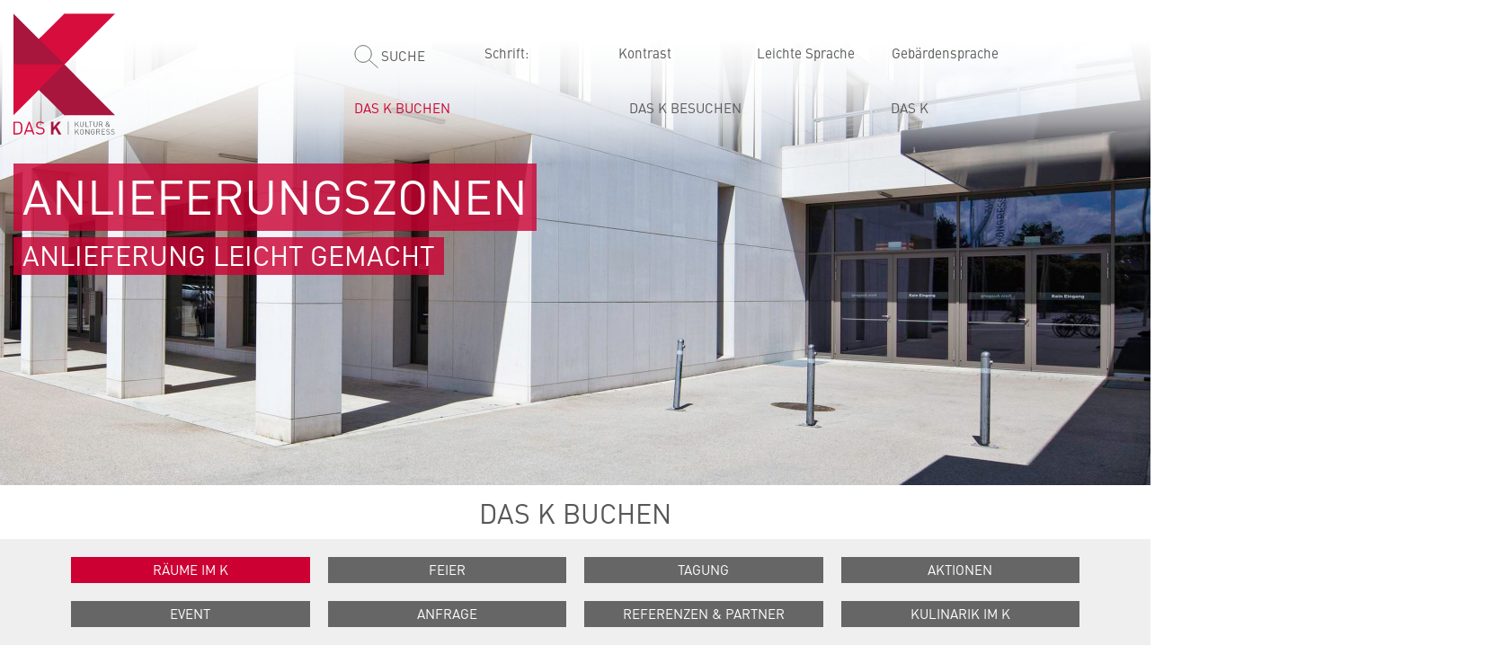

--- FILE ---
content_type: text/html;charset=UTF-8
request_url: https://www.das-k.info/start/das+k+buchen/anlieferungszonen.html
body_size: 6676
content:
<!DOCTYPE HTML>
<html lang="de" dir="ltr">
<head>
<meta charset="UTF-8">
<meta name="viewport" content="width=device-width, initial-scale=1.0">
<meta name="generator" content="dvv-Mastertemplates 24.2.0.1-RELEASE">
<meta name="og:title" content="Anlieferungszonen">
<meta name="og:image" content="https://www.das-k.info/site/Kornwestheim_Das-K/get/params_E-1227303234/15053646/2018_Homepage_R%C3%A4ume_Zugang%20von%20Marktplatz_Fotorechte%20Steffen%20Scheyhing.jpg">
<meta name="og:image:alt" content="Marktplatz">
<meta name="og:type" content="website">
<meta name="og:locale" content="de">
<meta name="og:url" content="https://www.das-k.info/start/das+k+buchen/anlieferungszonen.html">
<meta name="robots" content="index, follow, noarchive, noimageindex">
<title>Das K:  Anlieferungszonen</title>
<link rel="shortcut icon" href="/site/Kornwestheim_Das-K/resourceCached/24.2.0/img/favicon.ico">
<link href="/common/js/jQuery/jquery-ui-themes/1.13.2/base/jquery-ui.min.css" rel="stylesheet" type="text/css">
<link href="/common/js/jQuery/external/bxSlider/jquery.bxslider.css" rel="stylesheet" type="text/css">
<link href="/site/Kornwestheim_Das-K/resourceCached/24.2.0/css/master.css" rel="stylesheet" type="text/css">
<link href="/site/Kornwestheim_Das-K/resourceTemplate/das-k/-/14964843/24.2.0/resource.dynamic.css" rel="stylesheet" type="text/css">
<script src="//cdn-eu.readspeaker.com/script/12540/webReader/webReader.js?pids=wr" type="text/javascript" id="rs_req_Init"></script>
<script src="/common/js/jQuery/3.6.4/jquery.min.js"></script>
<script src="/common/js/jQuery/external/bxSlider/jquery.bxslider.min.js"></script>
<script src="/common/js/jQuery/external/cookie/js.cookie.js"></script>
<script src="/common/js/jQuery/jquery-ui/1.13.2_k1/jquery-ui.min.js"></script>
<script src="/site/Kornwestheim_Das-K/resourceCached/24.2.0/mergedScript_de.js"></script>
<script src="/site/Kornwestheim_Das-K/resourceCached/24.2.0/js/jquery.cookiebar.js"></script>
<script src="/site/Kornwestheim_Das-K/resourceCached/24.2.0/js/app.js"></script>
<script src="/site/Kornwestheim_Das-K/resourceCached/24.2.0/js/jquery.ui.datepicker-de.js"></script>
<script src="/site/Kornwestheim_Das-K/resourceCached/24.2.0/js/shariff.min.js"></script>
<script defer src="/site/Kornwestheim_Das-K/resourceCached/24.2.0/search-autocomplete/autocomplete.js"></script>
<script>
jQuery.noConflict();
jQuery(function () {
    jQuery('.pbsearch-autocomplete').pbsearch_autocomplete({
        url: '/site/Kornwestheim_Das-K/search-autocomplete/14964840/index.html',
        delay: 300,
        maxTerms: 5,
        minLength: 3,
        rows: 20,
        avoidParallelRequests: true
    });
});
jQuery(document).ready(function(){
jQuery('.menueBuchen').appendTo('.richMenu_14934313');jQuery('.menueBesuchen').appendTo('.richMenu_14934352');jQuery('.menueDasK').appendTo('.richMenu_14934362');
jQuery('#row_15053651').bxSlider({auto: true, autoHover: true, buildPager: function(slideIndex){return '<span lang=\'en\'>Slider</span> Seite ' + (slideIndex+1)}, pager: true, pause: 5000, speed: 1500, touchEnabled: false}).removeClass('linearize-level-2');
});
</script>
<link href="/site/Kornwestheim_Das-K/resourceCached/24.2.0/css/dvv-custom.css" rel="stylesheet" type="text/css">
</head>
<body id="node14964840" class="knot_14934313 body_node mobile_false sprache_de">
<header id="header">
	<!-- top-custom.vm start -->
<a id="pageTop"></a>
<!-- Slot Top mit Slider auf 100 % -->
<div class="ym-wrapper topslot">
   <div class="ym-wbox">
      <a id="anker15053667"></a><div class="composedcontent-kornwestheim-standardseite block_15053667 wide" id="cc_15053667"><figure class="basecontent-image image unten" id="anker15053668"><div class='image-inner' id='img_15053668'><img alt="Anlieferungszonen" src="/site/Kornwestheim_Das-K/get/params_E811734393/15053668/2018_Homepage_R%C3%A4ume_Zugang%20von%20Marktplatz_Slider_Fotorechte%20Steffen%20Scheyhing.jpg" title="Anlieferungszonen, Fotorechte: Steffen Scheyhing"></div></figure>
</div>
<a id="anker15053664"></a><div class="composedcontent-kornwestheim-standardseite block_15053664" id="cc_15053664">
  <h1 class="basecontent-headline" id="anker15053665">Anlieferungszonen</h1>

  <h2 class="basecontent-sub-heading" id="anker15053666">Anlieferung leicht gemacht</h2>
</div>
   </div>
</div>
<!-- fixer Headbereich max: 1122px -->
<div class="ym-wrapper fixednavi">
   <div class="ym-wbox">
      <div class="ym-grid ym-noprint linearize-level-2 topgrid">
        <div class="ym-g33 ym-gl">
          <a href="/start.html" class="logo">
            Startseite
          </a>
        </div>
        <div class="ym-g66 ym-gr">
            <div class="ym-grid">
               <div class="ym-g20 ym-gl">
                  <div class="ym-gbox">
                     <div id="quicksearch" class="quicksearchdiv">
    <form action="/site/Kornwestheim_Das-K/search/14933423/index.html" class="quicksearch noprint" method="GET">
                <input type="hidden" name="quicksearch" value="true">
     	<label for="qs_query">Suche</label>
        <span class="nowrap">
            <input  type="search" name="query" id="qs_query" class="quicksearchtext pbsearch-autocomplete" value="Suchbegriff(e)" onFocus="if(this.value == this.defaultValue){this.value = '';}">
            <input type="submit" class="quicksearchimg" value="Suchen">
        </span>
    </form>
</div>
                  </div>
               </div>
               <div class="ym-g20 ym-gl">
                  <div class="ym-gbox">
                  Schrift:
                  </div>
               </div>
                <div class="ym-g20 ym-gl">
                  <div class="ym-gbox">
                     <div class="c-contrast-switcher">
                       <span><a class="contrast-button" role="button" title="Kontrast umschalten" tabindex="0">Kontrast</a></span>
                     </div>
                  </div>
               </div>
               <div class="ym-g20 ym-gl">
                  <div class="ym-gbox">
                     <div class="sprache">
                       <!--<a aria-current="page" class="current" href="/start/das+k+buchen/anlieferungszonen.html"><abbr title="Deutsch">DE</abbr></a>-->
                       <span class="leichte-sprache"><a href="/leichte+sprache.html" title="Seite in leichter Sprache aufrufen">Leichte Sprache</a></span>
                     </div>
                  </div>
               </div>
               <div class="ym-g20 ym-gr">
                  <div class="ym-gbox">
                     <div class="sprache">
                       <!--<a aria-current="page" class="current" href="/start/das+k+buchen/anlieferungszonen.html"><abbr title="Deutsch">DE</abbr></a>-->
                       <span class="gebaerden-sprache"><a href="/gebaerdensprache.html" title="Seite Gebärensprache aufrufen">Gebärdensprache</a></span>
                     </div>
                  </div>
               </div>
            </div>
            <div class="ym-grid">
               <nav id="nav">
                 <a id="navigation"></a>
                 <div id="navi-button" class="centrifier">
                   <span class="navi-button">
                     <span class="button_icon-bar"></span>
                     <span class="button_icon-bar"></span>
                     <span class="button_icon-bar"></span>
                   </span>
                 </div>
                 <div class="ym-hlist" id="hauptnavi">
                     <div class="ym-grid ym-noprint linearize-level-2">
                         <ul class="ym-vlist">
 <li class="currentParent"><a href="/start/das+k+buchen.html">Das K buchen</a>
  <div class="richMenu richMenu_14934313"></div>
  <ul>
   <li class="currentParent"><a href="/start/das+k+buchen/raeume+im+k.html">Räume im K</a>
    <ul>
     <li><a href="/start/das+k+buchen/seminarraum.html">Seminarraum</a></li>
     <li><a href="/start/das+k+buchen/veranstaltungsraum.html">Veranstaltungsraum</a></li>
     <li><a href="/start/das+k+buchen/atrium+in+der+stadtbuecherei.html">Atrium Stadtbücherei</a></li>
     <li><a href="/start/das+k+buchen/festsaal.html">Festsaal</a></li>
     <li><a href="/start/das+k+buchen/theatersaal.html">Theatersaal</a></li>
     <li><a href="/start/das+k+buchen/verwaltung.html">Verwaltung</a></li>
    </ul></li>
   <li><a href="/start/das+k+buchen/feier.html">Feier</a>
    <ul>
     <li><a href="/start/das+k+buchen/hochzeit+und+trauung.html">Hochzeit &amp; Trauung</a></li>
     <li><a href="/start/das+k+buchen/familienfeier.html">Familienfeier</a></li>
     <li><a href="/start/das+k+buchen/jubilaeeumsfeier.html">Abschluss- &amp; Jubiläumsfeier</a></li>
    </ul></li>
   <li><a href="/start/das+k+buchen/tagung.html">Tagung</a>
    <ul>
     <li><a href="/start/das+k+buchen/kongress+und+tagung.html">Kongress &amp; Tagung</a></li>
     <li><a href="/start/das+k+buchen/messe.html">Messe</a></li>
     <li><a href="/start/das+k+buchen/fortbildung+und+seminar.html">Fortbildung &amp; Seminar</a></li>
    </ul></li>
   <li><a href="/start/das+k+buchen/aktionen.html">Aktionen</a></li>
   <li><a href="/start/das+k+buchen/event.html">Event</a>
    <ul>
     <li><a href="/start/das+k+buchen/firmenevent.html">Firmenevent</a></li>
     <li><a href="/start/das+k+buchen/kulturevent.html">Kulturevent</a></li>
    </ul></li>
   <li><a href="/start/das+k+buchen/anfrage.html">Anfrage</a></li>
   <li><a href="/start/das+k+buchen/referenzen+_+partner.html">Referenzen &amp; Partner</a></li>
   <li><a href="/start/das+k+buchen/kulinarik+im+k.html">Kulinarik im K</a></li>
  </ul></li>
 <li><a href="/start/das+k+besuchen.html">Das K besuchen</a>
  <div class="richMenu richMenu_14934352"></div>
  <ul>
   <li><a href="/start/das+k+besuchen/kultur+im+k.html">Kultur im K</a>
    <ul>
     <li><a href="/start/das+k+besuchen/spielplan.html">Spielplan</a></li>
     <li><a href="/start/das+k+besuchen/theater-abo.html">Theater-Abo</a></li>
     <li><a href="/start/das+k+besuchen/wahl-abo.html">Wahl-Abo</a></li>
     <li><a href="/start/das+k+besuchen/kindertheater-abo.html">Kindertheater-Abos</a></li>
     <li><a href="/start/das+k+besuchen/ticketservice.html">Ticketservice</a></li>
     <li><a href="/start/das+k+besuchen/ueber+die+kutlur+im+k.html">Über die Kultur im K</a></li>
     <li><a href="/start/das+k+besuchen/angebote.html">Rückblick</a></li>
     <li><a href="/start/das+k+besuchen/anfahrt+_+kontakt+-+referenz_.html">Anfahrt &amp; Kontakt</a></li>
    </ul></li>
   <li><a href="/start/das+k+besuchen/stadtbuecherei+im+k.html">Stadtbücherei im K</a>
    <ul>
     <li><a href="/14965389.html">Aktuelles</a></li>
     <li><a href="/start/das+k+besuchen/veranstaltungen+-+vkliste_.html">Veranstaltungen </a></li>
     <li><a href="/start/das+k+besuchen/kinderbuecherei.html">Kinderbücherei</a></li>
     <li><a href="/start/das+k+besuchen/onleihe.html">Angebote &amp; Service</a></li>
     <li><a href="/start/das+k+besuchen/kunde+werden.html">Stadtbücherei digital</a></li>
     <li><a href="/start/das+k+besuchen/konto+_+katalog.html">Leser/-in sein</a></li>
    </ul></li>
   <li><a href="/start/das+k+besuchen/veranstaltungen+-+vk_.html">Veranstaltungen</a>
    <ul>
     <li><a href="/start/das+k+besuchen/aktuell.html">Veranstaltungen</a></li>
     <li><a href="/14965374.html">Ticketservice</a></li>
     <li><a href="/start/das+k+besuchen/aktuelles+-+pm_.html">Aktuelles</a></li>
    </ul></li>
  </ul></li>
 <li><a href="/start/das+k.html">Das K</a>
  <div class="richMenu richMenu_14934362"></div>
  <ul>
   <li><a href="/start/das+k/aktuelles.html">Aktuelles</a></li>
   <li><a href="/start/das+k/newsletter+_+anfrage.html">Newsletter &amp; Anfrage</a></li>
   <li><a href="/start/das+k/hausordnung.html">Hausordnung</a></li>
   <li><a href="/22926558.html">Das K informiert</a></li>
   <li><a href="/start/das+k/historie.html">Historie</a></li>
   <li><a href="/start/das+k/team.html">Team</a></li>
   <li><a href="/start/das+k/anfahrt.html">Anfahrt &amp; Kontakt</a></li>
   <li><a href="/start/das+k/faqs.html">FAQs</a></li>
   <li><a href="/start/das+k/jobs.html">Jobs</a></li>
  </ul></li>
</ul>


                          <div class="hidden">
                              <div class="menueBuchen" style="display:none;"><a id="anker15102279"></a><div class="composedcontent-kornwestheim-box boxborder block_15102279" id="cc_15102279">
  <div id="boxid15103117" class="boxChild"><figure class="basecontent-image image" id="anker15103117"><div class='image-inner' id='img_15103117'><a class="internerLink" href="/start/das+k/newsletter+_+anfrage.html"><img alt="" src="/site/Kornwestheim_Das-K/get/params_E124525531/15103117/Newsletter%20Abonnieren_Klein2.jpg"></a></div></figure></div>
  <div id="boxid15103192" class="boxChild">
    <p class="basecontent-line-break-text" id="anker15103192"><a class="internerLink" href="/start/das+k/newsletter+_+anfrage.html"><span style="font-size:smaller">NEWSLETTER</span></a></p>
  </div>
</div></div>
                              <div class="menueBesuchen" style="display:none;"></div>
                              <div class="menueDasK" style="display:none;"><a id="anker15102302"></a><div class="composedcontent-kornwestheim-box boxborder block_15102302" id="cc_15102302">
  <div id="boxid15103197" class="boxChild"><figure class="basecontent-image image" id="anker15103197"><div class='image-inner' id='img_15103197'><a class="internerLink" href="/start/das+k/newsletter+_+anfrage.html"><img alt="" src="/site/Kornwestheim_Das-K/get/params_E-1151083752/15103197/Newsletter%20Abonnieren_Klein2.jpg"></a></div></figure></div>
  <div id="boxid15103198" class="boxChild">
    <p class="basecontent-line-break-text" id="anker15103198"><a class="internerLink" href="/start/das+k/newsletter+_+anfrage.html"><span style="font-size:smaller">NEWSLETTER</span></a></p>
  </div>
</div></div>
                          </div>
                     </div>
                 </div>
               </nav>
            </div>
        </div>
      </div>
   </div>
</div>
  <!-- Ebene 2 fester Bereich Ueberschrift-->
  <div class="ym-wrapper headlineLevel1">
    <div class="ym-wbox">
      <div class="nameLevel1">
        <a href="/14934313">Das K buchen</a>
      </div>
    </div>
  </div>
  <!-- Ebene 2 -->
  <div class="ym-wrapper nav2">
    <div class="ym-wbox">
      <nav class="ym-hlist hlist2 maxbreite">
        <ul class="nav">
 <li class="currentParent"><a href="/start/das+k+buchen/raeume+im+k.html">Räume im K</a></li>
 <li><a href="/start/das+k+buchen/feier.html">Feier</a></li>
 <li><a href="/start/das+k+buchen/tagung.html">Tagung</a></li>
 <li><a href="/start/das+k+buchen/aktionen.html">Aktionen</a></li>
 <li><a href="/start/das+k+buchen/event.html">Event</a></li>
 <li><a href="/start/das+k+buchen/anfrage.html">Anfrage</a></li>
 <li><a href="/start/das+k+buchen/referenzen+_+partner.html">Referenzen &amp; Partner</a></li>
 <li><a href="/start/das+k+buchen/kulinarik+im+k.html">Kulinarik im K</a></li>
</ul>
      </nav>
    </div>
  </div>
<!-- top-custom.vm end -->
</header>
<div id="main" class="ym-clearfix" role="main">

	<!-- content-custom.vm start -->
<!--ReadSpeaker-->
<div id="readspeaker_button1" class="rs_skip rsbtn rs_preserve">
    <a rel="nofollow" class="rsbtn_play" accesskey="L" title="Um den Text anzuh&ouml;ren, verwenden Sie bitte ReadSpeaker webReader" href="//app-eu.readspeaker.com/cgi-bin/rsent?customerid=12540&amp;lang=de_de&amp;readid=content&amp;url=https://www.das-k.info/site/Kornwestheim_Das-K/node/14964840/index.html&amp;voice=Lena">
        <span class="rsbtn_left rsimg rspart"><span class="rsbtn_text"><span>Vorlesen</span></span></span>
        <span class="rsbtn_right rsimg rsplay rspart"></span>
    </a>
</div>
<!-- content-inner.vm start -->
<a id="pageTop"></a>
<section id="content">
<a id="anker15053661"></a><article class="composedcontent-kornwestheim-standardseite block_15053661" id="cc_15053661">
  <h1 class="basecontent-headline" id="anker15053662">Anlieferungszonen</h1>
</article>
<a id="anker15053649"></a><article class="composedcontent-kornwestheim-standardseite block_15053649 wide" id="cc_15053649"><a id="anker15053651"></a><div class="composedcontent-kornwestheim-zeile subcolumns linearize-level-2" id="row_15053651">
   <div id="id15053652" class="bxSlider">
    <div><a id="anker15053652"></a>
      <div class="composedcontent-kornwestheim-spalte subrows" id="col_15053652">
        <div id="id15053653">
          <div><a id="anker15053653"></a>
            <div class="composedcontent-kornwestheim-box boxborder block_15053653" id="cc_15053653">
              <div id="boxid15053654" class="boxChild"><figure class="basecontent-image image" id="anker15053654"><div class='image-inner' id='img_15053654'><img alt="Anlieferungszonen" src="/site/Kornwestheim_Das-K/get/params_E1009207705/15053654/Durchgangstunnel_Tiefgarage_Slider_Foto_Steffen%20Scheyhing.jpg" title="Anlieferungszonen, Fotorechte: Steffen Scheyhing"></div></figure></div>
            </div>
          </div>
        </div>
        <div id="id15053655">
          <div><a id="anker15053655"></a>
            <div class="composedcontent-kornwestheim-box boxborder block_15053655" id="cc_15053655">
              <div id="boxid15053656" class="boxChild">
                <h2 class="basecontent-sub-heading" id="anker15053656">Anlieferung 2.OG &amp; EG</h2>
              </div>
            </div>
          </div>
        </div>
        <div id="id15053658">
          <div><a id="anker15053658"></a>
            <div class="composedcontent-kornwestheim-box boxborder block_15053658" id="cc_15053658">
              <div id="boxid15053659" class="boxChild">
                <p class="basecontent-line-break-text" id="anker15053659">Die Anlieferungszone für den Veranstaltungsraum befindet sich im hinteren Bereich der Tiefgarage. Hier gelangen Sie ebenerdig über den Verbindungstunnel zum Aufzug, der Ihr Equipment direkt in das 2. Obergeschoss bringt.</p>

              </div>
              <div id="boxid15053660" class="boxChild">
                <p class="basecontent-line-break-text link" id="anker15053660"><a class="internerLink" href="/start/das+k/anfahrt.html">Anfahrt</a></p>

              </div>
            </div>
          </div>
        </div>
      </div>
    </div>
  </div>
  <div id="id15094342" class="bxSlider">
    <div><a id="anker15094342"></a>
      <div class="composedcontent-kornwestheim-spalte subrows" id="col_15094342">
        <div id="id15094343">
          <div><a id="anker15094343"></a>
            <div class="composedcontent-kornwestheim-box boxborder block_15094343" id="cc_15094343">
              <div id="boxid15094344" class="boxChild"><figure class="basecontent-image image" id="anker15094344"><div class='image-inner' id='img_15094344'><img alt="Anlieferungszonen" src="/site/Kornwestheim_Das-K/get/params_E1201013713/15094344/2018_Homepage_R%C3%A4ume_Anlieferung%20Theatersaal_Slider_Fotorechte%20Steffen%20Scheyhing.jpg" title="Anlieferungszonen, Fotorechte: Steffen Scheyhing"></div></figure></div>
            </div>
          </div>
        </div>
        <div id="id15094345">
          <div><a id="anker15094345"></a>
            <div class="composedcontent-kornwestheim-box boxborder block_15094345" id="cc_15094345">
              <div id="boxid15094346" class="boxChild">
                <h2 class="basecontent-sub-heading" id="anker15094346">Anlieferung Theatersaal</h2>
              </div>
            </div>
          </div>
        </div>
        <div id="id15094348">
          <div><a id="anker15094348"></a>
            <div class="composedcontent-kornwestheim-box boxborder block_15094348" id="cc_15094348">
              <div id="boxid15094349" class="boxChild">
                <p class="basecontent-line-break-text" id="anker15094349">Die Anlieferungszone für den Theatersaal befindet sich hinter dem Gebäude des Ks. Hier gelangen Sie entweder über die Stuttgarter Straße oder die Kantstraße zu der Anlieferungszone. Wichtig: Die Anlieferungszone ist mit Pollern versehen, die für Sie bei Bedarf aufgeschlossen werden. Das Haus- und Technikteam steht Ihnen hierfür bei Ankunft zur Verfügung.</p>

              </div>
              <div id="boxid15094350" class="boxChild">
                <p class="basecontent-line-break-text link" id="anker15094350"><a class="internerLink" href="/start/das+k/anfahrt.html">Anfahrt</a></p>

              </div>
            </div>
          </div>
        </div>
      </div>
    </div>
  </div>
  <div id="id15094351" class="bxSlider">
    <div><a id="anker15094351"></a>
      <div class="composedcontent-kornwestheim-spalte subrows" id="col_15094351">
        <div id="id15094352">
          <div><a id="anker15094352"></a>
            <div class="composedcontent-kornwestheim-box boxborder block_15094352" id="cc_15094352">
              <div id="boxid15094353" class="boxChild"><figure class="basecontent-image image" id="anker15094353"><div class='image-inner' id='img_15094353'><img alt="Anlieferungszonen" src="/site/Kornwestheim_Das-K/get/params_E-830619223/15094353/2018_Homepage_R%C3%A4ume_Zugang%20von%20Marktplatz_Slider_Fotorechte%20Steffen%20Scheyhing.jpg" title="Anlieferungszonen, Fotorechte: Steffen Scheyhing"></div></figure></div>
            </div>
          </div>
        </div>
        <div id="id15094354">
          <div><a id="anker15094354"></a>
            <div class="composedcontent-kornwestheim-box boxborder block_15094354" id="cc_15094354">
              <div id="boxid15094355" class="boxChild">
                <h2 class="basecontent-sub-heading" id="anker15094355">Anlieferung Festsaal</h2>
              </div>
            </div>
          </div>
        </div>
        <div id="id15094357">
          <div><a id="anker15094357"></a>
            <div class="composedcontent-kornwestheim-box boxborder block_15094357" id="cc_15094357">
              <div id="boxid15094358" class="boxChild">
                <p class="basecontent-line-break-text" id="anker15094358">Die Anlieferungszone für den Festsaal befindet sich zwischen dem Haupteingang des Ks und des Restaurants.  Hier gelangen Sie ebenerdig über den Marktplatz direkt an das Festsaalfoyer. Wichtig:  Für das Be- und Entladen auf dem Marktplatz ist eine Berechtigung erforderlich. Diese erhalten Sie von unserem Haus- und Technikteam bei Ihrer Ankunft.</p>

              </div>
              <div id="boxid15094359" class="boxChild">
                <p class="basecontent-line-break-text link" id="anker15094359"><a class="internerLink" href="/start/das+k/anfahrt.html">Anfahrt</a></p>

              </div>
            </div>
          </div>
        </div>
      </div>
    </div>
  </div>
  <div id="id15159629" class="bxSlider">
    <div><a id="anker15159629"></a>
      <div class="composedcontent-kornwestheim-spalte subrows" id="col_15159629">
        <div id="id15159630">
          <div><a id="anker15159630"></a>
            <div class="composedcontent-kornwestheim-box boxborder block_15159630" id="cc_15159630">
              <div id="boxid15159631" class="boxChild"><figure class="basecontent-image image" id="anker15159631"><div class='image-inner' id='img_15159631'><img alt="Anlieferungszonen" src="/site/Kornwestheim_Das-K/get/params_E-1026212953/15159631/2018_Homepage_R%C3%A4ume_Anlieferung%20Festsaal%20Kantstr._Slider_Fotorechte%20Steffen%20Scheyhing.jpg" title="Anlieferungszonen, Fotorechte: Steffen Scheyhing"></div></figure></div>
            </div>
          </div>
        </div>
        <div id="id15159632">
          <div><a id="anker15159632"></a>
            <div class="composedcontent-kornwestheim-box boxborder block_15159632" id="cc_15159632">
              <div id="boxid15159633" class="boxChild">
                <h2 class="basecontent-sub-heading" id="anker15159633">Anlieferung Festsaal</h2>
              </div>
            </div>
          </div>
        </div>
        <div id="id15159634">
          <div><a id="anker15159634"></a>
            <div class="composedcontent-kornwestheim-box boxborder block_15159634" id="cc_15159634">
              <div id="boxid15159635" class="boxChild">
                <p class="basecontent-line-break-text" id="anker15159635"><br>Die zweite Anlieferungszone für den Festsaal befindet sich in der Kantstraße, hinter dem Gebäude des Ks<br></p>

              </div>
              <div id="boxid15159636" class="boxChild">
                <p class="basecontent-line-break-text link" id="anker15159636"><a class="internerLink" href="/start/das+k/anfahrt.html">Anfahrt</a></p>

              </div>
            </div>
          </div>
        </div>
      </div>
    </div>
  </div>
</div>
</article>
<a id="anker15053634"></a><article class="composedcontent-kornwestheim-standardseite block_15053634" id="cc_15053634">
  <h2 class="basecontent-sub-heading" id="anker15053635">Die Anlieferungszonen</h2>
<a id="anker15053636"></a>
  <div class="composedcontent-kornwestheim-zeile subcolumns linearize-level-2 v-row--2x50" id="row_15053636">
    <div id="id15053644" class="ym-g50 ym-gl">
      <div class="subcl"><a id="anker15053644"></a>
        <div class="composedcontent-kornwestheim-spalte subrows" id="col_15053644">
          <div id="id15053645">
            <div><a id="anker15053645"></a>
              <div class="composedcontent-kornwestheim-box boxborder block_15053645" id="cc_15053645">
                <div id="boxid15053647" class="boxChild">
                  <h3 class="basecontent-dvv-sub-heading-3" id="anker15053647">Marktplatz (Festsaal &amp; Foyers)</h3>
                </div>
                <div id="boxid15053646" class="boxChild"><figure class="basecontent-image image" id="anker15053646"><div class='image-inner' id='img_15053646'><img alt="Marktplatz" src="/site/Kornwestheim_Das-K/get/params_E-1227303234/15053646/2018_Homepage_R%C3%A4ume_Zugang%20von%20Marktplatz_Fotorechte%20Steffen%20Scheyhing.jpg" title="Marktplatz, Fotorechte:"></div></figure></div>
              </div>
            </div>
          </div>
        </div>
      </div>
    </div>
    <div id="id15053624" class="ym-g50 ym-gr">
      <div class="subcr"><a id="anker15053624"></a>
        <div class="composedcontent-kornwestheim-spalte subrows" id="col_15053624">
          <div id="id15053625">
            <div><a id="anker15053625"></a>
              <div class="composedcontent-kornwestheim-box boxborder block_15053625 slider" id="cc_15053625">
                <div id="boxid15053627" class="boxChild">
                  <h3 class="basecontent-dvv-sub-heading-3" id="anker15053627">Kantstraße (Festsaal)</h3>
                </div>
                <div id="boxid15053626" class="boxChild"><figure class="basecontent-image image" id="anker15053626"><div class='image-inner' id='img_15053626'><img alt="Anlieferung Kantstraße" src="/site/Kornwestheim_Das-K/get/params_E1316411527/15053626/2018_Homepage_R%C3%A4ume_Anlieferung%20Festsaal%20Kantstr._Fotorechte%20Steffen%20Scheyhing.jpg" title="Anlieferung Kantstraße, Fotorechte: Steffen Scheyhing"></div></figure></div>
              </div>
            </div>
          </div>
        </div>
      </div>
    </div>
  </div>
</article>
<a id="anker15053622"></a><article class="composedcontent-kornwestheim-standardseite block_15053622" id="cc_15053622"><a id="anker15053623"></a>
  <div class="composedcontent-kornwestheim-zeile subcolumns linearize-level-2 v-row--2x50" id="row_15053623">
    <div id="id15053637" class="ym-g50 ym-gl">
      <div class="subcl"><a id="anker15053637"></a>
        <div class="composedcontent-kornwestheim-spalte subrows" id="col_15053637">
          <div id="id15053638">
            <div><a id="anker15053638"></a>
              <div class="composedcontent-kornwestheim-box boxborder block_15053638" id="cc_15053638">
                <div id="boxid15053640" class="boxChild">
                  <h3 class="basecontent-dvv-sub-heading-3" id="anker15053640">Laderampe (Theatersaal)</h3>
                </div>
                <div id="boxid15053639" class="boxChild"><figure class="basecontent-image image" id="anker15053639"><div class='image-inner' id='img_15053639'><img alt="Laderampe Theatersaal" src="/site/Kornwestheim_Das-K/get/params_E-1777517103/15053639/2018_Homepage_R%C3%A4ume_Anlieferung%20Rampe%20Theatersaal_Fotorechte%20Steffen%20Scheyhing.jpg" title="Laderampe Theatersaal, Fotorechte:"></div></figure></div>
              </div>
            </div>
          </div>
        </div>
      </div>
    </div>
    <div id="id15053629" class="ym-g50 ym-gr">
      <div class="subcr"><a id="anker15053629"></a>
        <div class="composedcontent-kornwestheim-spalte subrows" id="col_15053629">
          <div id="id15053630">
            <div><a id="anker15053630"></a>
              <div class="composedcontent-kornwestheim-box boxborder block_15053630" id="cc_15053630">
                <div id="boxid15053632" class="boxChild">
                  <h3 class="basecontent-dvv-sub-heading-3" id="anker15053632">Tiefgarage (Veranstaltungsraum &amp; Foyers)</h3>
                </div>
                <div id="boxid15053631" class="boxChild"><figure class="basecontent-image image" id="anker15053631"><div class='image-inner' id='img_15053631'><img alt="Tiefgarage im K" src="/site/Kornwestheim_Das-K/get/params_E-959868653/15053631/Durchgangstunnel_Tiefgarage3_Foto_Steffen%20Scheyhing.jpg" title="Tiefgarage im K, Fotorechte:"></div></figure></div>
              </div>
            </div>
          </div>
        </div>
      </div>
    </div>
  </div>
</article>
<a id="anker15159323"></a><article class="composedcontent-kornwestheim-standardseite block_15159323" id="cc_15159323">
  <h2 class="basecontent-sub-heading" id="anker15159324">Weitere Räume entdecken</h2>
</article>
<a id="anker15123669"></a><article class="composedcontent-kornwestheim-standardseite block_15123669 wide" id="cc_15123669">
  <div class="basecontent-html-ausgabe binary" id="anker15123680"><script src="https://code.jquery.com/jquery-3.3.1.min.js"></script>
<script src="https://code.jquery.com/ui/jquery-ui.min.js"></script>
<script type="text/javascript">
	var jQuery_3_3_1 = $.noConflict(true);
	jQuery(function(){
		jQuery("#plan-load").load("/site/Kornwestheim_Das-K/get/documents/kornwestheim/Kornwestheim_Das-K_Dateien/Raumplan_Bilder/Das-K-raeume.html");
	});
</script>
	<style type="text/css">
		#plan-load{
			width: 1680px;
			height: 1010px;
		}
	</style>
<div id="plan-load"></div></div>
</article>
</section>
<!-- content-inner.vm end -->
<footer id="contentFooter" class="noprint">
<a href="#pageTop" class="goPageTop noprint">nach oben</a>
</footer>


<ul class="LinkIconListe">
    <li class="kontakt"><a href="/site/Kornwestheim_Das-K/node/14965095/index.html" title="Kontakt">Kontakt</a></li>
    <li class="ticket"><a href="/site/Kornwestheim_Das-K/node/14965157/index.html" title="Tickets">Tickets</a></li>
    <li class="downloadicon"><a href="/site/Kornwestheim_Das-K/node/14944016/index.html" lang="en" title="Download">Download</a></li>
    <li class="rss"><a title="RSS-Feed" href="/site/Kornwestheim_Das-K/pmrss/14965020/Lde/feed.xml" target="_blank">RSS-Feed</a></li>
    <li class="facebook"><a title="Facebook" href="https://www.facebook.com/daskkornwestheim" target="_blank">Facebook</a></li>
    <li class="youtube"><a title="Youtube" href="https://www.youtube.com/channel/UCGpt8HfPTENrPhBp0uJA5UQ" target="_blank">Youtube</a></li>
    <li class="newsletter"><a href="/site/Kornwestheim_Das-K/node/14965075/index.html" lang="en" title="Newsletter">Newsletter</a></li>
    <li class="teilen"></li>

</ul>
<!-- content-custom.vm end -->
</div>
<footer role="contentinfo" id="footer">
  <div class="ym-wrapper">
    <div class="ym-wbox">
      <!-- bottom-custom.vm start -->
<!-- Sitemap und Anschrift -->
<div class="ym-grid ym-noprint">
  <div class="ym-g75 ym-gl">
	    <div class="subcl">
	        <ul class="ym-vlist">
 <li class="currentParent"><a href="/start/das+k+buchen.html">Das K buchen</a>
  <ul>
   <li class="currentParent"><a href="/start/das+k+buchen/raeume+im+k.html">Räume im K</a>
    <ul>
     <li><a href="/start/das+k+buchen/seminarraum.html">Seminarraum</a></li>
     <li><a href="/start/das+k+buchen/veranstaltungsraum.html">Veranstaltungsraum</a></li>
     <li><a href="/start/das+k+buchen/atrium+in+der+stadtbuecherei.html">Atrium Stadtbücherei</a></li>
     <li><a href="/start/das+k+buchen/festsaal.html">Festsaal</a></li>
     <li><a href="/start/das+k+buchen/theatersaal.html">Theatersaal</a></li>
     <li><a href="/start/das+k+buchen/verwaltung.html">Verwaltung</a></li>
    </ul></li>
   <li><a href="/start/das+k+buchen/feier.html">Feier</a>
    <ul>
     <li><a href="/start/das+k+buchen/hochzeit+und+trauung.html">Hochzeit &amp; Trauung</a></li>
     <li><a href="/start/das+k+buchen/familienfeier.html">Familienfeier</a></li>
     <li><a href="/start/das+k+buchen/jubilaeeumsfeier.html">Abschluss- &amp; Jubiläumsfeier</a></li>
    </ul></li>
   <li><a href="/start/das+k+buchen/tagung.html">Tagung</a>
    <ul>
     <li><a href="/start/das+k+buchen/kongress+und+tagung.html">Kongress &amp; Tagung</a></li>
     <li><a href="/start/das+k+buchen/messe.html">Messe</a></li>
     <li><a href="/start/das+k+buchen/fortbildung+und+seminar.html">Fortbildung &amp; Seminar</a></li>
    </ul></li>
   <li><a href="/start/das+k+buchen/aktionen.html">Aktionen</a></li>
   <li><a href="/start/das+k+buchen/event.html">Event</a>
    <ul>
     <li><a href="/start/das+k+buchen/firmenevent.html">Firmenevent</a></li>
     <li><a href="/start/das+k+buchen/kulturevent.html">Kulturevent</a></li>
    </ul></li>
   <li><a href="/start/das+k+buchen/anfrage.html">Anfrage</a></li>
   <li><a href="/start/das+k+buchen/referenzen+_+partner.html">Referenzen &amp; Partner</a></li>
   <li><a href="/start/das+k+buchen/kulinarik+im+k.html">Kulinarik im K</a></li>
  </ul></li>
 <li><a href="/start/das+k+besuchen.html">Das K besuchen</a>
  <ul>
   <li><a href="/start/das+k+besuchen/kultur+im+k.html">Kultur im K</a>
    <ul>
     <li><a href="/start/das+k+besuchen/spielplan.html">Spielplan</a></li>
     <li><a href="/start/das+k+besuchen/theater-abo.html">Theater-Abo</a></li>
     <li><a href="/start/das+k+besuchen/wahl-abo.html">Wahl-Abo</a></li>
     <li><a href="/start/das+k+besuchen/kindertheater-abo.html">Kindertheater-Abos</a></li>
     <li><a href="/start/das+k+besuchen/ticketservice.html">Ticketservice</a></li>
     <li><a href="/start/das+k+besuchen/ueber+die+kutlur+im+k.html">Über die Kultur im K</a></li>
     <li><a href="/start/das+k+besuchen/angebote.html">Rückblick</a></li>
     <li><a href="/start/das+k+besuchen/anfahrt+_+kontakt+-+referenz_.html">Anfahrt &amp; Kontakt</a></li>
    </ul></li>
   <li><a href="/start/das+k+besuchen/stadtbuecherei+im+k.html">Stadtbücherei im K</a>
    <ul>
     <li><a href="/14965389.html">Aktuelles</a></li>
     <li><a href="/start/das+k+besuchen/veranstaltungen+-+vkliste_.html">Veranstaltungen </a></li>
     <li><a href="/start/das+k+besuchen/kinderbuecherei.html">Kinderbücherei</a></li>
     <li><a href="/start/das+k+besuchen/onleihe.html">Angebote &amp; Service</a></li>
     <li><a href="/start/das+k+besuchen/kunde+werden.html">Stadtbücherei digital</a></li>
     <li><a href="/start/das+k+besuchen/konto+_+katalog.html">Leser/-in sein</a></li>
    </ul></li>
   <li><a href="/start/das+k+besuchen/veranstaltungen+-+vk_.html">Veranstaltungen</a>
    <ul>
     <li><a href="/start/das+k+besuchen/aktuell.html">Veranstaltungen</a></li>
     <li><a href="/14965374.html">Ticketservice</a></li>
     <li><a href="/start/das+k+besuchen/aktuelles+-+pm_.html">Aktuelles</a></li>
    </ul></li>
  </ul></li>
 <li><a href="/start/das+k.html">Das K</a>
  <ul>
   <li><a href="/start/das+k/aktuelles.html">Aktuelles</a></li>
   <li><a href="/start/das+k/newsletter+_+anfrage.html">Newsletter &amp; Anfrage</a></li>
   <li><a href="/start/das+k/hausordnung.html">Hausordnung</a></li>
   <li><a href="/22926558.html">Das K informiert</a></li>
   <li><a href="/start/das+k/historie.html">Historie</a></li>
   <li><a href="/start/das+k/team.html">Team</a></li>
   <li><a href="/start/das+k/anfahrt.html">Anfahrt &amp; Kontakt</a></li>
   <li><a href="/start/das+k/faqs.html">FAQs</a></li>
   <li><a href="/start/das+k/jobs.html">Jobs</a></li>
  </ul></li>
</ul>
	    </div>
	</div>
	<div class="ym-g25 ym-gr">
	    <div class="subcr">
			<a href="/site/Kornwestheim_Das-K/node/15020017/index.html">Impressum</a>  |  <a href="/site/Kornwestheim_Das-K/node/15107787/index.html">Datenschutzrichtlinien</a>  |  <a href="/site/Kornwestheim_Das-K/node/21316025/index.html">Barrierefreiheit</a>
			<p>Folgen Sie uns auf:</p>
			<ul class="LinkIconListe">
				<li class="facebook"><a title="Facebook" href="https://www.facebook.com/daskkornwestheim" target="_blank">Facebook</a></li>
    			<li class="youtube"><a title="Youtube" href="https://www.youtube.com/channel/UCGpt8HfPTENrPhBp0uJA5UQ" target="_blank">Youtube</a></li>
    		</ul>
	   	</div>
	</div>
</div>
<div class="adresse">
<p>Verantwortlich i.S.D. §5 TMG:<br>
Das K – Kultur- und Kongresszentrum<br>
Stadt Kornwestheim<br>
Stuttgarter Straße 65<br>
70806 Kornwestheim<br>
E-Mail: <a href="mailto:kontakt@das-k.info">kontakt@das-k.info</a>
</p>
<p>&copy;  <a href="/auth/index.html?secure=true&amp;url=%2Fstart%2Fdas+k+buchen%2Fanlieferungszonen.html" style="color:#575756;text-decoration:none;">2026</a> Das K – Kultur- und Kongresszentrum</p>
</div>
<!-- bottom-custom.vm end -->
    </div>
  </div>
</footer>
<script src="/site/Kornwestheim_Das-K/data/14964840/tracking/tracking.js"></script>
<script async defer src="https://statistik.komm.one/matomo/piwik.js"></script>
<noscript><img alt="" src="https://statistik.komm.one/matomo/piwik.php?idsite=68&amp;action_name=Das%20K%20buchen%20/xn--%20Rume%20im%20K%20-jwb/%20Anlieferungszonen%2014964840"></noscript>
</body>
</html>
<!--
  copyright Komm.ONE
  node       14933423/14934313/14934373/14964840 Anlieferungszonen
  locale     de Deutsch
  server     aipcms7_m1rrzscms21p-n1
  duration   152 ms
-->


--- FILE ---
content_type: text/css;charset=UTF-8
request_url: https://www.das-k.info/site/Kornwestheim_Das-K/resourceCached/24.2.0/css/layout.css
body_size: 95
content:
/**
 * "Yet Another Multicolumn Layout" - YAML CSS Framework
 *
 * central stylesheet
 *
 * @copyright       Copyright 2005-2012, Dirk Jesse
 * @license         CC-BY 2.0 (http://creativecommons.org/licenses/by/2.0/),
 *                  YAML-CDL (http://www.yaml.de/license.html)
 * @link            http://www.yaml.de
 * @package         yaml
 * @version         4.0
 * @revision        $Revision:426 $
 * @lastmodified    $Date: 2012-01-10 18:05:42 +0100 (Di, 10 Jan 2012) $
 */

/* import core styles | Basis-Stylesheets einbinden */
@import url(../yaml/core/base.css);

/* import screen layout | Screen-Layout einbinden */


/* import print layout | Druck-Layout einbinden */
@import url(../yaml/print/print.css);


#node18573749 #main .bx-wrapper .bx-controls-direction .bx-prev {left: 3em;}
#node18573749 #main .bx-wrapper .bx-controls-direction .bx-prev {top: -18vh;}
#node18573749 #main .bx-wrapper .bx-controls-direction .bx-next {top: -18vh;}
#node18573749 #main .bx-wrapper .bx-controls-direction .bx-next {right: calc(50% - 12em);}


--- FILE ---
content_type: text/css;charset=UTF-8
request_url: https://www.das-k.info/site/Kornwestheim_Das-K/resourceCached/24.2.0/css/custom.css
body_size: 19579
content:
@font-face{font-family:"DIN W01 Regular";src:url(Fonts/5591097/9b63158c-0e74-4751-966c-d749c5d31cce.eot?#iefix);src:url(Fonts/5591097/9b63158c-0e74-4751-966c-d749c5d31cce.eot?#iefix) format("eot"),url(Fonts/5591097/6ceed230-b2b3-4422-b048-4aa11687430a.woff2) format("woff2"),url(Fonts/5591097/80b0143f-6f0d-4dce-aafd-f3c81b85d177.woff) format("woff"),url(Fonts/5591097/247437df-66d2-4605-ac03-1be0e07c31a7.ttf) format("truetype")}@font-face{font-family:"DIN W01 Bold";src:url(Fonts/5591154/9cab3d10-a1a9-4145-ab8a-cde6265a011d.eot?#iefix);src:url(Fonts/5591154/9cab3d10-a1a9-4145-ab8a-cde6265a011d.eot?#iefix) format("eot"),url(Fonts/5591154/55fa1cf8-baf8-4bf8-9718-b096b1dd231f.woff2) format("woff2"),url(Fonts/5591154/4cadc2f9-fb32-4b99-b1f2-9ce6d68afbd5.woff) format("woff"),url(Fonts/5591154/24018d68-3235-4323-9ec0-4a86537b0f30.ttf) format("truetype")}body{position:relative;background:#fff;color:#575756;font-family:'DIN W01 Regular',Arial,sans-serif;font-size:95.01%;line-height:1.23em;margin:0 auto;-webkit-text-size-adjust:none}a{color:#c03;-webkit-text-size-adjust:none}p{margin-bottom:1em;-webkit-text-size-adjust:none}.even{background-color:transparent}h1{font-size:3.5em;line-height:1.3em;text-transform:uppercase;font-weight:400;margin:0}h2{font-size:2em;line-height:1.3em;text-transform:uppercase;font-weight:400;margin:0}h3{font-size:1.5em;line-height:1.3em;text-transform:uppercase;font-weight:400;margin:0}.linkrot{display:inline-block;background-color:#c03;color:#fff;font-family:'DIN W01 Regular',Arial,sans-serif;font-size:1em;font-weight:400;text-decoration:none;text-transform:uppercase;border-width:0;padding:4px 10px 5px;margin:10px 0 20px}.linkrot:hover{background-color:#575756}HTML button,HTML input[type*=submit]{display:inline-block;background-color:#c03;color:#fff;font-family:'DIN W01 Regular',Arial,sans-serif;font-size:1em;font-weight:400;text-decoration:none;text-transform:uppercase;border-width:0;padding:4px 10px 5px;margin:10px 0 20px}HTML button:hover,HTML input[type*=submit]:hover{background-color:#575756}.linkschwarz{display:inline-block;color:#575756;font-family:'DIN W01 Regular',Arial,sans-serif;font-size:1em;font-weight:400;text-decoration:none;text-transform:uppercase;padding:3px 9px 4px;margin:10px 0 20px;border:1px solid #575756}.linkschwarz:hover{background-color:#575756;color:#fff}.clearFix{clear:both;display:block;content:'.';float:none;height:0;line-height:0;font-size:0}.clearDvv{display:none}.clearDvv:after{clear:both;display:block;content:'.';float:none;height:0;line-height:0;font-size:0}canvas{display:block;width:100%;visibility:hidden}.svginside{position:relative;margin-left:auto;margin-right:auto}.svginside svg{position:absolute;top:0;left:0;width:100%}.video{position:relative;padding-bottom:56.25%;padding-top:25px;height:0;margin-bottom:1em}.ym-g50 .video{margin-bottom:0}.video iframe{position:absolute;top:0;left:0;width:100%!important;height:100%!important}.right{text-align:right}.iframe-container{position:relative;padding-bottom:56.25%;overflow:hidden;width:100%;height:auto}.iframe-container iframe{position:absolute;top:0;left:0;width:100%;height:100%}.wide .iframe-container{padding-bottom:66.6vh}.fb-page{width:100%;height:500px}.logo{font-size:0;line-height:0;display:inline-block;padding:0}.logo:before{background-image:url(../img/das-k-logo.svg);background-repeat:no-repeat;background-size:contain;content:"";display:block;width:120px;height:135px}#cookie-bar{position:fixed;bottom:0;left:0;right:0;z-index:1000;background:#d60d3d;height:auto;line-height:24px;color:#fff;text-align:center;padding:3px 0}#cookie-bar.fixed{position:fixed;top:0;left:0;width:100%}#cookie-bar.fixed.bottom{bottom:0;top:auto}#cookie-bar p{margin:0;padding:10px 0;font-size:.9em}#cookie-bar a{color:#fff;display:inline-block;text-decoration:none;padding:5px 6px;margin-left:8px;font-size:1.1em;text-transform:uppercase}#cookie-bar .cb-enable{border:1px solid #fff}#cookie-bar .cb-enable:hover{background:#090}#cookie-bar .cb-disable{border:1px solid #fff}#cookie-bar .cb-disable :hover{background:#b00}#cookie-bar .cb-policy{border:1px solid #fff}#cookie-bar .cb-policy :hover{background:#05d}#header .ym-gbox{padding:0}#header a{color:#575756;text-decoration:none}#header a:hover{color:#c03}#header .topslot{position:relative}#header .topslot .basecontent-image{overflow:hidden;position:relative}#header .topslot .basecontent-image:before{content:"";display:block;padding-top:66.6vh}#header .topslot .basecontent-image .image-inner{position:absolute;top:0;left:0;bottom:0;right:0}#header .topslot .basecontent-image .image-inner img{position:absolute;top:0;left:0;bottom:0;right:0;margin:auto auto 0}#header .topslot .basecontent-image.unten .image-inner img{margin:auto auto 0}#header .topslot .basecontent-image.oben .image-inner img{margin:0 auto auto}#header .topslot .basecontent-image.mitte .image-inner img{margin:auto}#header .topslot .basecontent-image img{width:100%}#header .topslot .composedcontent-kornwestheim-standardseite{padding:0;margin:0 auto;max-width:1300px;position:absolute;top:12em;left:0;right:0}#header .topslot .composedcontent-kornwestheim-standardseite.wide{max-width:100%;position:relative;top:0;margin:0!important}#header .topslot h1,#header .topslot h2,#header .topslot h3{position:relative;background-color:rgba(204,0,51,.8);color:#fff;text-transform:uppercase;line-height:1.3em;float:left;clear:left;padding:0 10px .1em;margin-bottom:7px;font-weight:400}#header .topslot p{position:relative;float:left;clear:left;margin-bottom:10px;padding:10px 0}#header .topslot p a{background-color:rgba(204,0,51,.8);color:#fff;text-transform:uppercase;padding:4px 10px 5px;margin-right:5px}#header .topslot p a:hover{background-color:rgba(102,102,102,.8)}#header .topslot p.gross a{display:inline-block;padding:.02em .17em .15em;margin-bottom:7px;font-size:3.5em;line-height:1.1em}#header .topslot:after{clear:both;display:block;content:'.';float:none;height:0;line-height:0;font-size:0}#header .fixednavi{position:fixed;z-index:500;top:0;width:100%;min-height:12em;background-image:linear-gradient(to top,transparent,rgba(255,255,255,.6),rgba(255,255,255,.9),#fff,#fff)}#header .fixednavi>.ym-wbox{margin:15px auto 0;max-width:1122px}#header .topgrid{position:relative}#header .topgrid>.ym-gr .ym-g33:nth-child(2){text-align:center}#header .topgrid>.ym-gr .ym-g33:nth-child(3){text-align:right}#header .topgrid>.ym-gr>.ym-grid{padding-top:35px}#header .topgrid a.current{color:#c03}#header .topgrid .sprache{padding:0 5px}#header .topgrid .sprache a+a:before{content:"| ";color:#575756}#header .headlineLevel1>.ym-wbox{margin:0 auto;max-width:1122px}#header .headlineLevel1 .nameLevel1{text-transform:uppercase;font-size:2em;line-height:2em;text-align:center}#header .nav2{background-color:#efefef}#header .nav2>.ym-wbox{margin:0 auto;max-width:1142px}#header .nav2 ul{display:flex;flex-direction:row;flex-wrap:wrap;margin:0;padding:10px 0}#header .nav2 ul li{list-style:none;width:25%;margin:0;text-align:center;box-sizing:border-box;padding:10px}#header .nav2 ul li a{background-color:#666;color:#fff;display:inline-block;width:100%;text-transform:uppercase;padding:3px 0 4px}#header .nav2 ul li.current a,#header .nav2 ul li.currentParent a,#header .nav2 ul li:hover a{background-color:#c03}#header #hauptnavi .ym-grid>ul{margin:0;padding:0}#header #hauptnavi .ym-grid>ul>li{list-style:none;margin:0;padding:0;float:left;width:33.33%;box-sizing:border-box;position:inherit}#header #hauptnavi .ym-grid>ul>li:nth-child(2){text-align:center}#header #hauptnavi .ym-grid>ul>li:nth-child(3){text-align:center}#header #hauptnavi .ym-grid>ul>li:nth-child(4),#header #hauptnavi .ym-grid>ul>li:nth-child(5){float:right;margin-top:2em;text-align:center;background-color:rgba(204,0,51,.8)}#header #hauptnavi .ym-grid>ul>li:nth-child(4)>a,#header #hauptnavi .ym-grid>ul>li:nth-child(5)>a{color:#fff}#header #hauptnavi .ym-grid>ul>li:nth-child(4){float:left;clear:both}#header #hauptnavi .ym-grid>ul>li a{text-transform:uppercase;display:inline-block;padding:0 5px 9px;box-sizing:border-box}#header #hauptnavi .ym-grid>ul>li>ul{display:none;position:absolute;left:0;right:0;background-color:rgba(255,255,255,.95);margin:0;padding:30px 30px 30px 25%}#header #hauptnavi .ym-grid>ul>li>ul>li{list-style:none;margin:0;padding:0;float:left;width:33.33%;background-color:transparent;text-align:left}#header #hauptnavi .ym-grid>ul>li>ul>li a{text-transform:none;font-weight:700;padding:0 5px}#header #hauptnavi .ym-grid>ul>li>ul>li>ul>li{background-image:url(../img/pfeil-bullet-grau.svg);background-repeat:no-repeat;background-size:.3em;list-style:none;margin:0;padding:0 0 0 1em;background-position:.5em}#header #hauptnavi .ym-grid>ul>li>ul>li>ul>li a{font-weight:400}#header #hauptnavi .ym-grid>ul>li .richMenu,#header #hauptnavi .ym-grid>ul>li .subtitle2{position:absolute;display:none;left:0;width:25%;box-sizing:border-box;padding:30px;text-align:left}#header #hauptnavi .ym-grid>ul>li .richMenu a[id*=anker],#header #hauptnavi .ym-grid>ul>li .subtitle2 a[id*=anker]{padding:0;display:inline}#header #hauptnavi .ym-grid>ul>li .richMenu a,#header #hauptnavi .ym-grid>ul>li .subtitle2 a{padding:0}#header #hauptnavi .ym-grid>ul>li:hover>a{color:#c03;background-color:rgba(255,255,255,.8);display:inline-block}#header #hauptnavi .ym-grid>ul>li:hover ul{display:block;z-index:18}#header #hauptnavi .ym-grid>ul>li:hover .richMenu,#header #hauptnavi .ym-grid>ul>li:hover .subtitle2{display:block;z-index:20}#header #hauptnavi .ym-grid>ul>li:hover .richMenu>div,#header #hauptnavi .ym-grid>ul>li:hover .subtitle2>div{display:block!important}#header #hauptnavi .ym-grid .current>a,#header #hauptnavi .ym-grid .currentParent>a{color:#c03}#header .info{position:absolute;top:12em;width:100%;color:#fff;height:0;z-index:100}#header .info>.ym-wbox{margin:0 auto;max-width:1122px;position:relative;text-align:right}#header .info .schliessen{float:right;font-size:0;line-height:0;display:inline-block;margin-bottom:5px;cursor:pointer}#header .info .schliessen:before{background-image:url(../img/pfeil-weiss.svg);transform:rotate(180deg);background-repeat:no-repeat;background-size:50%;content:"";display:block;width:50px;height:50px;background-color:rgba(204,0,51,.8);background-position:center;padding:5px}#header .info .schliessen.closed:before{transform:rotate(0deg)}#header .info .popup{background-color:rgba(204,0,51,.8);text-align:left;width:20em;clear:right;float:right}#header .info .popup .ym-wbox{padding:1em}#header .info .popup .link a{display:inline-block;font-family:'DIN W01 Regular',Arial,sans-serif;font-size:1em;font-weight:400;text-decoration:none;text-transform:uppercase;padding:3px 9px 4px;margin:10px 0 20px;border:1px solid #575756;border-color:#fff;color:#fff}#header .info .popup .link a:hover{background-color:#575756;color:#fff}#main,.download{position:relative}#main .link,.download .link{margin:0}#main .link a,.download .link a{display:inline-block;background-color:#c03;color:#fff;font-family:'DIN W01 Regular',Arial,sans-serif;font-size:1em;font-weight:400;text-decoration:none;text-transform:uppercase;border-width:0;padding:4px 10px 5px;margin:10px 0 20px}#main .link a:hover,.download .link a:hover{background-color:#575756}#main .bxSlider .link,.download .bxSlider .link{margin:0}#main .bxSlider .link a,.download .bxSlider .link a{margin:0 0 10px}#main h1,.download h1{line-height:1.3em;padding:1.5em 0 .5em;text-align:center;font-weight:400}#main h1+a+h1,.download h1+a+h1{padding-top:0}#main h2,.download h2{line-height:1.3em;padding:1em 0 .5em;font-weight:400;text-align:center}#main h1+a+h2,#main h2+a+h2,#main h3+a+h2,.download h1+a+h2,.download h2+a+h2,.download h3+a+h2{padding-top:0}#main h3,.download h3{line-height:1.3em;padding:1em 0 .5em;font-weight:400}#main h1+a+h3,#main h2+a+h3,#main h3+a+h3,.download h1+a+h3,.download h2+a+h3,.download h3+a+h3{padding-top:0}#main .ym-g25 h2,#main .ym-g33 h2,#main .ym-g40 h2,#main .ym-g50 h2,#main .ym-g60 h2,#main .ym-g66 h2,#main .ym-g75 h2,.download .ym-g25 h2,.download .ym-g33 h2,.download .ym-g40 h2,.download .ym-g50 h2,.download .ym-g60 h2,.download .ym-g66 h2,.download .ym-g75 h2{text-align:left;color:#c03;padding-top:.5em}#main .ym-g25 h3,#main .ym-g33 h3,#main .ym-g40 h3,#main .ym-g50 h3,#main .ym-g60 h3,#main .ym-g66 h3,#main .ym-g75 h3,.download .ym-g25 h3,.download .ym-g33 h3,.download .ym-g40 h3,.download .ym-g50 h3,.download .ym-g60 h3,.download .ym-g66 h3,.download .ym-g75 h3{padding:.5em 0;font-size:1.1em}#main .downloadlist,#main table,.download .downloadlist,.download table{border-width:0}#main .downloadlist tr th,#main table tr th,.download .downloadlist tr th,.download table tr th{background-color:#efefef;border-width:0;padding:20px 10px}#main .downloadlist tr td,#main table tr td,.download .downloadlist tr td,.download table tr td{border-width:0;border-bottom:1px solid #efefef;background-color:transparent;padding:10px}#main .downloadlist .ui-state-active a,#main .downloadlist .ui-state-active a:link,#main .downloadlist .ui-state-active a:visited,#main table .ui-state-active a,#main table .ui-state-active a:link,#main table .ui-state-active a:visited,.download .downloadlist .ui-state-active a,.download .downloadlist .ui-state-active a:link,.download .downloadlist .ui-state-active a:visited,.download table .ui-state-active a,.download table .ui-state-active a:link,.download table .ui-state-active a:visited{color:#c03}#main .saalplan table,.download .saalplan table{font-size:12px;margin-top:6em;margin-right:2em;width:calc(100% - 2em)}#main .saalplan table tr th,.download .saalplan table tr th{padding:5px 10px;background-color:transparent}#main .saalplan table tr td,.download .saalplan table tr td{padding:5px 10px;background-color:transparent;border-bottom-width:0;border-left:1px solid #666}#main .saalplan table tbody tr:first-child td,.download .saalplan table tbody tr:first-child td{background-color:rgba(204,0,51,.8);color:#fff;border-left:1px solid rgba(255,255,255,.5);text-align:center}#main .saalplan table tbody tr:nth-child(even),.download .saalplan table tbody tr:nth-child(even){background-color:rgba(50,50,50,.3)}#main .saalplan table tbody tr:nth-child(2) td,.download .saalplan table tbody tr:nth-child(2) td{width:10%}#main .saalplan table thead tr th,.download .saalplan table thead tr th{position:relative}#main .saalplan table thead tr th:before,.download .saalplan table thead tr th:before{display:inline-block;position:absolute;top:-3.5em;left:.5em;transform:rotate(-45deg);width:7em;color:#c03}#main .saalplan table thead tr th:nth-child(2):before,.download .saalplan table thead tr th:nth-child(2):before{content:"Fläche in m²"}#main .saalplan table thead tr th:nth-child(3):before,.download .saalplan table thead tr th:nth-child(3):before{content:"Höhe in m"}#main .saalplan table thead tr th:nth-child(4):before,.download .saalplan table thead tr th:nth-child(4):before{content:"Stehempfang"}#main .saalplan table thead tr th:nth-child(5):before,.download .saalplan table thead tr th:nth-child(5):before{content:"Reihe"}#main .saalplan table thead tr th:nth-child(6):before,.download .saalplan table thead tr th:nth-child(6):before{content:"Bankett"}#main .saalplan table thead tr th:nth-child(7):before,.download .saalplan table thead tr th:nth-child(7):before{content:"Parlament"}#main .saalplan table thead tr th:nth-child(8):before,.download .saalplan table thead tr th:nth-child(8):before{content:"Gala"}#main .saalplan table thead tr th:nth-child(9):before,.download .saalplan table thead tr th:nth-child(9):before{content:"U-Form"}#main #recommend_form,#main .composedcontent-kornwestheim-standardseite,#main .presse-uebersicht,#main .shadedbox,#main .zmDetail,#main .zmvxroot,.download #recommend_form,.download .composedcontent-kornwestheim-standardseite,.download .presse-uebersicht,.download .shadedbox,.download .zmDetail,.download .zmvxroot{margin:0 auto;max-width:1122px}#main #recommend_form.wide,#main .composedcontent-kornwestheim-standardseite.wide,#main .presse-uebersicht.wide,#main .shadedbox.wide,#main .zmDetail.wide,#main .zmvxroot.wide,.download #recommend_form.wide,.download .composedcontent-kornwestheim-standardseite.wide,.download .presse-uebersicht.wide,.download .shadedbox.wide,.download .zmDetail.wide,.download .zmvxroot.wide{max-width:100%;position:relative;margin:0}#main .wide .composedcontent-kornwestheim-zeile.ui-tabs .tabsHeaders,.download .wide .composedcontent-kornwestheim-zeile.ui-tabs .tabsHeaders{left:calc(50vw - 1160px / 2);bottom:0;top:inherit}#main .mitte .toggle_title,.download .mitte .toggle_title{text-align:center}#main .composedcontent-kornwestheim-zeile .ym-g50 .subcl,.download .composedcontent-kornwestheim-zeile .ym-g50 .subcl{padding-right:1em}#main .composedcontent-kornwestheim-zeile .ym-g50 .subcr,.download .composedcontent-kornwestheim-zeile .ym-g50 .subcr{padding:0 0 0 1em}#main .composedcontent-kornwestheim-zeile .toggle_title,.download .composedcontent-kornwestheim-zeile .toggle_title{color:#c03;padding:1em 0;border-radius:0;border-width:0;background-color:transparent}#main .composedcontent-kornwestheim-zeile .toggle_title.active,.download .composedcontent-kornwestheim-zeile .toggle_title.active{background-color:#efefef}#main .composedcontent-kornwestheim-zeile .toggle_title.active .toggle-icon,.download .composedcontent-kornwestheim-zeile .toggle_title.active .toggle-icon{transform:rotate(180deg)}#main .composedcontent-kornwestheim-zeile .toggle_title:hover,.download .composedcontent-kornwestheim-zeile .toggle_title:hover{background-color:#efefef}#main .composedcontent-kornwestheim-zeile .toggle-icon,.download .composedcontent-kornwestheim-zeile .toggle-icon{background-image:url(../img/pfeil-rot.svg);background-repeat:no-repeat;background-position:center;background-size:contain;width:1.5em;margin-right:1em;padding:0;height:.7em;content:"";display:inline-block;position:relative}#main .composedcontent-kornwestheim-zeile.ui-tabs,.download .composedcontent-kornwestheim-zeile.ui-tabs{padding:0;border-radius:0;border-width:0;position:relative;margin-bottom:2em}#main .composedcontent-kornwestheim-zeile.ui-tabs .tabsHeaders,.download .composedcontent-kornwestheim-zeile.ui-tabs .tabsHeaders{position:absolute;z-index:1;width:100%;max-width:1142px;left:0;background:0 0;border-radius:0;border-width:0;display:flex;flex-wrap:wrap;justify-content:space-between;padding:0;margin:0;top:calc(-2.75em - 6px)}#main .composedcontent-kornwestheim-zeile.ui-tabs .tabsHeaders:after,#main .composedcontent-kornwestheim-zeile.ui-tabs .tabsHeaders:before,.download .composedcontent-kornwestheim-zeile.ui-tabs .tabsHeaders:after,.download .composedcontent-kornwestheim-zeile.ui-tabs .tabsHeaders:before{display:none}#main .composedcontent-kornwestheim-zeile.ui-tabs .tabsHeaders li,.download .composedcontent-kornwestheim-zeile.ui-tabs .tabsHeaders li{list-style:none;width:25%;margin:0;padding:0 10px;text-align:center;box-sizing:border-box;float:none;border-width:0;background:0 0}#main .composedcontent-kornwestheim-zeile.ui-tabs .tabsHeaders li a,.download .composedcontent-kornwestheim-zeile.ui-tabs .tabsHeaders li a{background-color:rgba(102,102,102,.8);color:#fff;display:inline-block;width:100%;text-transform:uppercase;padding:3px 0 4px}#main .composedcontent-kornwestheim-zeile.ui-tabs .tabsHeaders li.ui-tabs-active a,#main .composedcontent-kornwestheim-zeile.ui-tabs .tabsHeaders li:hover a,.download .composedcontent-kornwestheim-zeile.ui-tabs .tabsHeaders li.ui-tabs-active a,.download .composedcontent-kornwestheim-zeile.ui-tabs .tabsHeaders li:hover a{background-color:rgba(204,0,51,.8)}#main .composedcontent-kornwestheim-zeile.ui-tabs .tabsHeaders li:after,#main .composedcontent-kornwestheim-zeile.ui-tabs .tabsHeaders li:before,.download .composedcontent-kornwestheim-zeile.ui-tabs .tabsHeaders li:after,.download .composedcontent-kornwestheim-zeile.ui-tabs .tabsHeaders li:before{display:none}#main .composedcontent-kornwestheim-zeile.ui-tabs .ui-tabs-panel,.download .composedcontent-kornwestheim-zeile.ui-tabs .ui-tabs-panel{padding:0;border-radius:0;border-width:0}#main .composedcontent-kornwestheim-zeile.schatten,.download .composedcontent-kornwestheim-zeile.schatten{box-shadow:1px 2px 10px #dfdfdf;margin-bottom:2em}#main .composedcontent-kornwestheim-zeile.schatten .basecontent-image,.download .composedcontent-kornwestheim-zeile.schatten .basecontent-image{margin-bottom:0}#main .composedcontent-kornwestheim-zeile.schatten .basecontent-image img,.download .composedcontent-kornwestheim-zeile.schatten .basecontent-image img{display:inherit}#main .composedcontent-kornwestheim-zeile:after,.download .composedcontent-kornwestheim-zeile:after{clear:both;display:block;content:'.';float:none;height:0;line-height:0;font-size:0}#main .bx-wrapper,.download .bx-wrapper{box-shadow:0 0 0 transparent;border:0 solid transparent;background:0 0;margin-bottom:5em}#main .bx-wrapper .bx-pager,.download .bx-wrapper .bx-pager{position:absolute;bottom:-2.5em}#main .bx-wrapper .bx-pager .bx-pager-item a,.download .bx-wrapper .bx-pager .bx-pager-item a{background-color:transparent;border:1px solid #666;border-radius:50%;width:20px;height:20px}#main .bx-wrapper .bx-pager .bx-pager-item a.active,.download .bx-wrapper .bx-pager .bx-pager-item a.active{border-color:#c03}#main .bx-wrapper .bx-controls-direction,.download .bx-wrapper .bx-controls-direction{position:relative;max-width:1122px;margin:0 auto}#main .bx-wrapper .bx-controls-direction .bx-prev,.download .bx-wrapper .bx-controls-direction .bx-prev{background-image:url(../img/pfeil-weiss-links-mit-schatten.svg);background-repeat:no-repeat;background-position:center;border-radius:50%;background-size:70%;left:-2em;top:-46vh;z-index:99}#main .bx-wrapper .bx-controls-direction .bx-next,.download .bx-wrapper .bx-controls-direction .bx-next{background-image:url(../img/pfeil-weiss-rechts-mit-schatten.svg);background-repeat:no-repeat;background-position:center;border-radius:50%;background-size:70%;right:calc(25% - 2em);top:-46vh;z-index:99}#main .bx-wrapper:after,.download .bx-wrapper:after{clear:both;display:block;content:'.';float:none;height:0;line-height:0;font-size:0}#main .ui-widget,.download .ui-widget{font-family:inherit;font-size:inherit}#main .ui-widget-content,.download .ui-widget-content{color:#575756}#main .bx-wrapper .composedcontent-kornwestheim-zeile .composedcontent-kornwestheim-spalte,#main .bx-wrapper .composedcontent-kornwestheim-zeile .item,#main .vkSlider .composedcontent-kornwestheim-spalte,#main .vkSlider .item,#main .wide .composedcontent-kornwestheim-zeile.ui-tabs .composedcontent-kornwestheim-spalte,#main .wide .composedcontent-kornwestheim-zeile.ui-tabs .item,.download .bx-wrapper .composedcontent-kornwestheim-zeile .composedcontent-kornwestheim-spalte,.download .bx-wrapper .composedcontent-kornwestheim-zeile .item,.download .vkSlider .composedcontent-kornwestheim-spalte,.download .vkSlider .item,.download .wide .composedcontent-kornwestheim-zeile.ui-tabs .composedcontent-kornwestheim-spalte,.download .wide .composedcontent-kornwestheim-zeile.ui-tabs .item{height:66.6vh;position:relative}#main .bx-wrapper .composedcontent-kornwestheim-zeile .composedcontent-kornwestheim-spalte div.bild,#main .bx-wrapper .composedcontent-kornwestheim-zeile .composedcontent-kornwestheim-spalte>div:nth-child(1),#main .bx-wrapper .composedcontent-kornwestheim-zeile .item div.bild,#main .bx-wrapper .composedcontent-kornwestheim-zeile .item>div:nth-child(1),#main .vkSlider .composedcontent-kornwestheim-spalte div.bild,#main .vkSlider .composedcontent-kornwestheim-spalte>div:nth-child(1),#main .vkSlider .item div.bild,#main .vkSlider .item>div:nth-child(1),#main .wide .composedcontent-kornwestheim-zeile.ui-tabs .composedcontent-kornwestheim-spalte div.bild,#main .wide .composedcontent-kornwestheim-zeile.ui-tabs .composedcontent-kornwestheim-spalte>div:nth-child(1),#main .wide .composedcontent-kornwestheim-zeile.ui-tabs .item div.bild,#main .wide .composedcontent-kornwestheim-zeile.ui-tabs .item>div:nth-child(1),.download .bx-wrapper .composedcontent-kornwestheim-zeile .composedcontent-kornwestheim-spalte div.bild,.download .bx-wrapper .composedcontent-kornwestheim-zeile .composedcontent-kornwestheim-spalte>div:nth-child(1),.download .bx-wrapper .composedcontent-kornwestheim-zeile .item div.bild,.download .bx-wrapper .composedcontent-kornwestheim-zeile .item>div:nth-child(1),.download .vkSlider .composedcontent-kornwestheim-spalte div.bild,.download .vkSlider .composedcontent-kornwestheim-spalte>div:nth-child(1),.download .vkSlider .item div.bild,.download .vkSlider .item>div:nth-child(1),.download .wide .composedcontent-kornwestheim-zeile.ui-tabs .composedcontent-kornwestheim-spalte div.bild,.download .wide .composedcontent-kornwestheim-zeile.ui-tabs .composedcontent-kornwestheim-spalte>div:nth-child(1),.download .wide .composedcontent-kornwestheim-zeile.ui-tabs .item div.bild,.download .wide .composedcontent-kornwestheim-zeile.ui-tabs .item>div:nth-child(1){position:absolute;height:66.6vh;width:100%}#main .bx-wrapper .composedcontent-kornwestheim-zeile .composedcontent-kornwestheim-spalte div.bild div,#main .bx-wrapper .composedcontent-kornwestheim-zeile .composedcontent-kornwestheim-spalte>div:nth-child(1) div,#main .bx-wrapper .composedcontent-kornwestheim-zeile .item div.bild div,#main .bx-wrapper .composedcontent-kornwestheim-zeile .item>div:nth-child(1) div,#main .vkSlider .composedcontent-kornwestheim-spalte div.bild div,#main .vkSlider .composedcontent-kornwestheim-spalte>div:nth-child(1) div,#main .vkSlider .item div.bild div,#main .vkSlider .item>div:nth-child(1) div,#main .wide .composedcontent-kornwestheim-zeile.ui-tabs .composedcontent-kornwestheim-spalte div.bild div,#main .wide .composedcontent-kornwestheim-zeile.ui-tabs .composedcontent-kornwestheim-spalte>div:nth-child(1) div,#main .wide .composedcontent-kornwestheim-zeile.ui-tabs .item div.bild div,#main .wide .composedcontent-kornwestheim-zeile.ui-tabs .item>div:nth-child(1) div,.download .bx-wrapper .composedcontent-kornwestheim-zeile .composedcontent-kornwestheim-spalte div.bild div,.download .bx-wrapper .composedcontent-kornwestheim-zeile .composedcontent-kornwestheim-spalte>div:nth-child(1) div,.download .bx-wrapper .composedcontent-kornwestheim-zeile .item div.bild div,.download .bx-wrapper .composedcontent-kornwestheim-zeile .item>div:nth-child(1) div,.download .vkSlider .composedcontent-kornwestheim-spalte div.bild div,.download .vkSlider .composedcontent-kornwestheim-spalte>div:nth-child(1) div,.download .vkSlider .item div.bild div,.download .vkSlider .item>div:nth-child(1) div,.download .wide .composedcontent-kornwestheim-zeile.ui-tabs .composedcontent-kornwestheim-spalte div.bild div,.download .wide .composedcontent-kornwestheim-zeile.ui-tabs .composedcontent-kornwestheim-spalte>div:nth-child(1) div,.download .wide .composedcontent-kornwestheim-zeile.ui-tabs .item div.bild div,.download .wide .composedcontent-kornwestheim-zeile.ui-tabs .item>div:nth-child(1) div{height:66.6vh;width:100%}#main .bx-wrapper .composedcontent-kornwestheim-zeile .composedcontent-kornwestheim-spalte div.bild iframe,#main .bx-wrapper .composedcontent-kornwestheim-zeile .composedcontent-kornwestheim-spalte>div:nth-child(1) iframe,#main .bx-wrapper .composedcontent-kornwestheim-zeile .item div.bild iframe,#main .bx-wrapper .composedcontent-kornwestheim-zeile .item>div:nth-child(1) iframe,#main .vkSlider .composedcontent-kornwestheim-spalte div.bild iframe,#main .vkSlider .composedcontent-kornwestheim-spalte>div:nth-child(1) iframe,#main .vkSlider .item div.bild iframe,#main .vkSlider .item>div:nth-child(1) iframe,#main .wide .composedcontent-kornwestheim-zeile.ui-tabs .composedcontent-kornwestheim-spalte div.bild iframe,#main .wide .composedcontent-kornwestheim-zeile.ui-tabs .composedcontent-kornwestheim-spalte>div:nth-child(1) iframe,#main .wide .composedcontent-kornwestheim-zeile.ui-tabs .item div.bild iframe,#main .wide .composedcontent-kornwestheim-zeile.ui-tabs .item>div:nth-child(1) iframe,.download .bx-wrapper .composedcontent-kornwestheim-zeile .composedcontent-kornwestheim-spalte div.bild iframe,.download .bx-wrapper .composedcontent-kornwestheim-zeile .composedcontent-kornwestheim-spalte>div:nth-child(1) iframe,.download .bx-wrapper .composedcontent-kornwestheim-zeile .item div.bild iframe,.download .bx-wrapper .composedcontent-kornwestheim-zeile .item>div:nth-child(1) iframe,.download .vkSlider .composedcontent-kornwestheim-spalte div.bild iframe,.download .vkSlider .composedcontent-kornwestheim-spalte>div:nth-child(1) iframe,.download .vkSlider .item div.bild iframe,.download .vkSlider .item>div:nth-child(1) iframe,.download .wide .composedcontent-kornwestheim-zeile.ui-tabs .composedcontent-kornwestheim-spalte div.bild iframe,.download .wide .composedcontent-kornwestheim-zeile.ui-tabs .composedcontent-kornwestheim-spalte>div:nth-child(1) iframe,.download .wide .composedcontent-kornwestheim-zeile.ui-tabs .item div.bild iframe,.download .wide .composedcontent-kornwestheim-zeile.ui-tabs .item>div:nth-child(1) iframe{height:66.6vh!important}#main .bx-wrapper .composedcontent-kornwestheim-zeile .composedcontent-kornwestheim-spalte div.bild .basecontent-image,#main .bx-wrapper .composedcontent-kornwestheim-zeile .composedcontent-kornwestheim-spalte>div:nth-child(1) .basecontent-image,#main .bx-wrapper .composedcontent-kornwestheim-zeile .item div.bild .basecontent-image,#main .bx-wrapper .composedcontent-kornwestheim-zeile .item>div:nth-child(1) .basecontent-image,#main .vkSlider .composedcontent-kornwestheim-spalte div.bild .basecontent-image,#main .vkSlider .composedcontent-kornwestheim-spalte>div:nth-child(1) .basecontent-image,#main .vkSlider .item div.bild .basecontent-image,#main .vkSlider .item>div:nth-child(1) .basecontent-image,#main .wide .composedcontent-kornwestheim-zeile.ui-tabs .composedcontent-kornwestheim-spalte div.bild .basecontent-image,#main .wide .composedcontent-kornwestheim-zeile.ui-tabs .composedcontent-kornwestheim-spalte>div:nth-child(1) .basecontent-image,#main .wide .composedcontent-kornwestheim-zeile.ui-tabs .item div.bild .basecontent-image,#main .wide .composedcontent-kornwestheim-zeile.ui-tabs .item>div:nth-child(1) .basecontent-image,.download .bx-wrapper .composedcontent-kornwestheim-zeile .composedcontent-kornwestheim-spalte div.bild .basecontent-image,.download .bx-wrapper .composedcontent-kornwestheim-zeile .composedcontent-kornwestheim-spalte>div:nth-child(1) .basecontent-image,.download .bx-wrapper .composedcontent-kornwestheim-zeile .item div.bild .basecontent-image,.download .bx-wrapper .composedcontent-kornwestheim-zeile .item>div:nth-child(1) .basecontent-image,.download .vkSlider .composedcontent-kornwestheim-spalte div.bild .basecontent-image,.download .vkSlider .composedcontent-kornwestheim-spalte>div:nth-child(1) .basecontent-image,.download .vkSlider .item div.bild .basecontent-image,.download .vkSlider .item>div:nth-child(1) .basecontent-image,.download .wide .composedcontent-kornwestheim-zeile.ui-tabs .composedcontent-kornwestheim-spalte div.bild .basecontent-image,.download .wide .composedcontent-kornwestheim-zeile.ui-tabs .composedcontent-kornwestheim-spalte>div:nth-child(1) .basecontent-image,.download .wide .composedcontent-kornwestheim-zeile.ui-tabs .item div.bild .basecontent-image,.download .wide .composedcontent-kornwestheim-zeile.ui-tabs .item>div:nth-child(1) .basecontent-image{overflow:hidden;position:relative}#main .bx-wrapper .composedcontent-kornwestheim-zeile .composedcontent-kornwestheim-spalte div.bild .basecontent-image:before,#main .bx-wrapper .composedcontent-kornwestheim-zeile .composedcontent-kornwestheim-spalte>div:nth-child(1) .basecontent-image:before,#main .bx-wrapper .composedcontent-kornwestheim-zeile .item div.bild .basecontent-image:before,#main .bx-wrapper .composedcontent-kornwestheim-zeile .item>div:nth-child(1) .basecontent-image:before,#main .vkSlider .composedcontent-kornwestheim-spalte div.bild .basecontent-image:before,#main .vkSlider .composedcontent-kornwestheim-spalte>div:nth-child(1) .basecontent-image:before,#main .vkSlider .item div.bild .basecontent-image:before,#main .vkSlider .item>div:nth-child(1) .basecontent-image:before,#main .wide .composedcontent-kornwestheim-zeile.ui-tabs .composedcontent-kornwestheim-spalte div.bild .basecontent-image:before,#main .wide .composedcontent-kornwestheim-zeile.ui-tabs .composedcontent-kornwestheim-spalte>div:nth-child(1) .basecontent-image:before,#main .wide .composedcontent-kornwestheim-zeile.ui-tabs .item div.bild .basecontent-image:before,#main .wide .composedcontent-kornwestheim-zeile.ui-tabs .item>div:nth-child(1) .basecontent-image:before,.download .bx-wrapper .composedcontent-kornwestheim-zeile .composedcontent-kornwestheim-spalte div.bild .basecontent-image:before,.download .bx-wrapper .composedcontent-kornwestheim-zeile .composedcontent-kornwestheim-spalte>div:nth-child(1) .basecontent-image:before,.download .bx-wrapper .composedcontent-kornwestheim-zeile .item div.bild .basecontent-image:before,.download .bx-wrapper .composedcontent-kornwestheim-zeile .item>div:nth-child(1) .basecontent-image:before,.download .vkSlider .composedcontent-kornwestheim-spalte div.bild .basecontent-image:before,.download .vkSlider .composedcontent-kornwestheim-spalte>div:nth-child(1) .basecontent-image:before,.download .vkSlider .item div.bild .basecontent-image:before,.download .vkSlider .item>div:nth-child(1) .basecontent-image:before,.download .wide .composedcontent-kornwestheim-zeile.ui-tabs .composedcontent-kornwestheim-spalte div.bild .basecontent-image:before,.download .wide .composedcontent-kornwestheim-zeile.ui-tabs .composedcontent-kornwestheim-spalte>div:nth-child(1) .basecontent-image:before,.download .wide .composedcontent-kornwestheim-zeile.ui-tabs .item div.bild .basecontent-image:before,.download .wide .composedcontent-kornwestheim-zeile.ui-tabs .item>div:nth-child(1) .basecontent-image:before{content:"";display:block;padding-top:66.6vh}#main .bx-wrapper .composedcontent-kornwestheim-zeile .composedcontent-kornwestheim-spalte div.bild .basecontent-image .image-inner,#main .bx-wrapper .composedcontent-kornwestheim-zeile .composedcontent-kornwestheim-spalte div.bild .basecontent-image figure.bild,#main .bx-wrapper .composedcontent-kornwestheim-zeile .composedcontent-kornwestheim-spalte>div:nth-child(1) .basecontent-image .image-inner,#main .bx-wrapper .composedcontent-kornwestheim-zeile .composedcontent-kornwestheim-spalte>div:nth-child(1) .basecontent-image figure.bild,#main .bx-wrapper .composedcontent-kornwestheim-zeile .item div.bild .basecontent-image .image-inner,#main .bx-wrapper .composedcontent-kornwestheim-zeile .item div.bild .basecontent-image figure.bild,#main .bx-wrapper .composedcontent-kornwestheim-zeile .item>div:nth-child(1) .basecontent-image .image-inner,#main .bx-wrapper .composedcontent-kornwestheim-zeile .item>div:nth-child(1) .basecontent-image figure.bild,#main .vkSlider .composedcontent-kornwestheim-spalte div.bild .basecontent-image .image-inner,#main .vkSlider .composedcontent-kornwestheim-spalte div.bild .basecontent-image figure.bild,#main .vkSlider .composedcontent-kornwestheim-spalte>div:nth-child(1) .basecontent-image .image-inner,#main .vkSlider .composedcontent-kornwestheim-spalte>div:nth-child(1) .basecontent-image figure.bild,#main .vkSlider .item div.bild .basecontent-image .image-inner,#main .vkSlider .item div.bild .basecontent-image figure.bild,#main .vkSlider .item>div:nth-child(1) .basecontent-image .image-inner,#main .vkSlider .item>div:nth-child(1) .basecontent-image figure.bild,#main .wide .composedcontent-kornwestheim-zeile.ui-tabs .composedcontent-kornwestheim-spalte div.bild .basecontent-image .image-inner,#main .wide .composedcontent-kornwestheim-zeile.ui-tabs .composedcontent-kornwestheim-spalte div.bild .basecontent-image figure.bild,#main .wide .composedcontent-kornwestheim-zeile.ui-tabs .composedcontent-kornwestheim-spalte>div:nth-child(1) .basecontent-image .image-inner,#main .wide .composedcontent-kornwestheim-zeile.ui-tabs .composedcontent-kornwestheim-spalte>div:nth-child(1) .basecontent-image figure.bild,#main .wide .composedcontent-kornwestheim-zeile.ui-tabs .item div.bild .basecontent-image .image-inner,#main .wide .composedcontent-kornwestheim-zeile.ui-tabs .item div.bild .basecontent-image figure.bild,#main .wide .composedcontent-kornwestheim-zeile.ui-tabs .item>div:nth-child(1) .basecontent-image .image-inner,#main .wide .composedcontent-kornwestheim-zeile.ui-tabs .item>div:nth-child(1) .basecontent-image figure.bild,.download .bx-wrapper .composedcontent-kornwestheim-zeile .composedcontent-kornwestheim-spalte div.bild .basecontent-image .image-inner,.download .bx-wrapper .composedcontent-kornwestheim-zeile .composedcontent-kornwestheim-spalte div.bild .basecontent-image figure.bild,.download .bx-wrapper .composedcontent-kornwestheim-zeile .composedcontent-kornwestheim-spalte>div:nth-child(1) .basecontent-image .image-inner,.download .bx-wrapper .composedcontent-kornwestheim-zeile .composedcontent-kornwestheim-spalte>div:nth-child(1) .basecontent-image figure.bild,.download .bx-wrapper .composedcontent-kornwestheim-zeile .item div.bild .basecontent-image .image-inner,.download .bx-wrapper .composedcontent-kornwestheim-zeile .item div.bild .basecontent-image figure.bild,.download .bx-wrapper .composedcontent-kornwestheim-zeile .item>div:nth-child(1) .basecontent-image .image-inner,.download .bx-wrapper .composedcontent-kornwestheim-zeile .item>div:nth-child(1) .basecontent-image figure.bild,.download .vkSlider .composedcontent-kornwestheim-spalte div.bild .basecontent-image .image-inner,.download .vkSlider .composedcontent-kornwestheim-spalte div.bild .basecontent-image figure.bild,.download .vkSlider .composedcontent-kornwestheim-spalte>div:nth-child(1) .basecontent-image .image-inner,.download .vkSlider .composedcontent-kornwestheim-spalte>div:nth-child(1) .basecontent-image figure.bild,.download .vkSlider .item div.bild .basecontent-image .image-inner,.download .vkSlider .item div.bild .basecontent-image figure.bild,.download .vkSlider .item>div:nth-child(1) .basecontent-image .image-inner,.download .vkSlider .item>div:nth-child(1) .basecontent-image figure.bild,.download .wide .composedcontent-kornwestheim-zeile.ui-tabs .composedcontent-kornwestheim-spalte div.bild .basecontent-image .image-inner,.download .wide .composedcontent-kornwestheim-zeile.ui-tabs .composedcontent-kornwestheim-spalte div.bild .basecontent-image figure.bild,.download .wide .composedcontent-kornwestheim-zeile.ui-tabs .composedcontent-kornwestheim-spalte>div:nth-child(1) .basecontent-image .image-inner,.download .wide .composedcontent-kornwestheim-zeile.ui-tabs .composedcontent-kornwestheim-spalte>div:nth-child(1) .basecontent-image figure.bild,.download .wide .composedcontent-kornwestheim-zeile.ui-tabs .item div.bild .basecontent-image .image-inner,.download .wide .composedcontent-kornwestheim-zeile.ui-tabs .item div.bild .basecontent-image figure.bild,.download .wide .composedcontent-kornwestheim-zeile.ui-tabs .item>div:nth-child(1) .basecontent-image .image-inner,.download .wide .composedcontent-kornwestheim-zeile.ui-tabs .item>div:nth-child(1) .basecontent-image figure.bild{position:absolute;top:0;left:0;bottom:0;right:0}#main .bx-wrapper .composedcontent-kornwestheim-zeile .composedcontent-kornwestheim-spalte div.bild .basecontent-image .image-inner img,#main .bx-wrapper .composedcontent-kornwestheim-zeile .composedcontent-kornwestheim-spalte div.bild .basecontent-image figure.bild img,#main .bx-wrapper .composedcontent-kornwestheim-zeile .composedcontent-kornwestheim-spalte>div:nth-child(1) .basecontent-image .image-inner img,#main .bx-wrapper .composedcontent-kornwestheim-zeile .composedcontent-kornwestheim-spalte>div:nth-child(1) .basecontent-image figure.bild img,#main .bx-wrapper .composedcontent-kornwestheim-zeile .item div.bild .basecontent-image .image-inner img,#main .bx-wrapper .composedcontent-kornwestheim-zeile .item div.bild .basecontent-image figure.bild img,#main .bx-wrapper .composedcontent-kornwestheim-zeile .item>div:nth-child(1) .basecontent-image .image-inner img,#main .bx-wrapper .composedcontent-kornwestheim-zeile .item>div:nth-child(1) .basecontent-image figure.bild img,#main .vkSlider .composedcontent-kornwestheim-spalte div.bild .basecontent-image .image-inner img,#main .vkSlider .composedcontent-kornwestheim-spalte div.bild .basecontent-image figure.bild img,#main .vkSlider .composedcontent-kornwestheim-spalte>div:nth-child(1) .basecontent-image .image-inner img,#main .vkSlider .composedcontent-kornwestheim-spalte>div:nth-child(1) .basecontent-image figure.bild img,#main .vkSlider .item div.bild .basecontent-image .image-inner img,#main .vkSlider .item div.bild .basecontent-image figure.bild img,#main .vkSlider .item>div:nth-child(1) .basecontent-image .image-inner img,#main .vkSlider .item>div:nth-child(1) .basecontent-image figure.bild img,#main .wide .composedcontent-kornwestheim-zeile.ui-tabs .composedcontent-kornwestheim-spalte div.bild .basecontent-image .image-inner img,#main .wide .composedcontent-kornwestheim-zeile.ui-tabs .composedcontent-kornwestheim-spalte div.bild .basecontent-image figure.bild img,#main .wide .composedcontent-kornwestheim-zeile.ui-tabs .composedcontent-kornwestheim-spalte>div:nth-child(1) .basecontent-image .image-inner img,#main .wide .composedcontent-kornwestheim-zeile.ui-tabs .composedcontent-kornwestheim-spalte>div:nth-child(1) .basecontent-image figure.bild img,#main .wide .composedcontent-kornwestheim-zeile.ui-tabs .item div.bild .basecontent-image .image-inner img,#main .wide .composedcontent-kornwestheim-zeile.ui-tabs .item div.bild .basecontent-image figure.bild img,#main .wide .composedcontent-kornwestheim-zeile.ui-tabs .item>div:nth-child(1) .basecontent-image .image-inner img,#main .wide .composedcontent-kornwestheim-zeile.ui-tabs .item>div:nth-child(1) .basecontent-image figure.bild img,.download .bx-wrapper .composedcontent-kornwestheim-zeile .composedcontent-kornwestheim-spalte div.bild .basecontent-image .image-inner img,.download .bx-wrapper .composedcontent-kornwestheim-zeile .composedcontent-kornwestheim-spalte div.bild .basecontent-image figure.bild img,.download .bx-wrapper .composedcontent-kornwestheim-zeile .composedcontent-kornwestheim-spalte>div:nth-child(1) .basecontent-image .image-inner img,.download .bx-wrapper .composedcontent-kornwestheim-zeile .composedcontent-kornwestheim-spalte>div:nth-child(1) .basecontent-image figure.bild img,.download .bx-wrapper .composedcontent-kornwestheim-zeile .item div.bild .basecontent-image .image-inner img,.download .bx-wrapper .composedcontent-kornwestheim-zeile .item div.bild .basecontent-image figure.bild img,.download .bx-wrapper .composedcontent-kornwestheim-zeile .item>div:nth-child(1) .basecontent-image .image-inner img,.download .bx-wrapper .composedcontent-kornwestheim-zeile .item>div:nth-child(1) .basecontent-image figure.bild img,.download .vkSlider .composedcontent-kornwestheim-spalte div.bild .basecontent-image .image-inner img,.download .vkSlider .composedcontent-kornwestheim-spalte div.bild .basecontent-image figure.bild img,.download .vkSlider .composedcontent-kornwestheim-spalte>div:nth-child(1) .basecontent-image .image-inner img,.download .vkSlider .composedcontent-kornwestheim-spalte>div:nth-child(1) .basecontent-image figure.bild img,.download .vkSlider .item div.bild .basecontent-image .image-inner img,.download .vkSlider .item div.bild .basecontent-image figure.bild img,.download .vkSlider .item>div:nth-child(1) .basecontent-image .image-inner img,.download .vkSlider .item>div:nth-child(1) .basecontent-image figure.bild img,.download .wide .composedcontent-kornwestheim-zeile.ui-tabs .composedcontent-kornwestheim-spalte div.bild .basecontent-image .image-inner img,.download .wide .composedcontent-kornwestheim-zeile.ui-tabs .composedcontent-kornwestheim-spalte div.bild .basecontent-image figure.bild img,.download .wide .composedcontent-kornwestheim-zeile.ui-tabs .composedcontent-kornwestheim-spalte>div:nth-child(1) .basecontent-image .image-inner img,.download .wide .composedcontent-kornwestheim-zeile.ui-tabs .composedcontent-kornwestheim-spalte>div:nth-child(1) .basecontent-image figure.bild img,.download .wide .composedcontent-kornwestheim-zeile.ui-tabs .item div.bild .basecontent-image .image-inner img,.download .wide .composedcontent-kornwestheim-zeile.ui-tabs .item div.bild .basecontent-image figure.bild img,.download .wide .composedcontent-kornwestheim-zeile.ui-tabs .item>div:nth-child(1) .basecontent-image .image-inner img,.download .wide .composedcontent-kornwestheim-zeile.ui-tabs .item>div:nth-child(1) .basecontent-image figure.bild img{position:absolute;top:0;left:0;bottom:0;right:0;margin:auto auto 0}#main .bx-wrapper .composedcontent-kornwestheim-zeile .composedcontent-kornwestheim-spalte div.bild .basecontent-image .image-inner .caption,#main .bx-wrapper .composedcontent-kornwestheim-zeile .composedcontent-kornwestheim-spalte div.bild .basecontent-image figure.bild .caption,#main .bx-wrapper .composedcontent-kornwestheim-zeile .composedcontent-kornwestheim-spalte>div:nth-child(1) .basecontent-image .image-inner .caption,#main .bx-wrapper .composedcontent-kornwestheim-zeile .composedcontent-kornwestheim-spalte>div:nth-child(1) .basecontent-image figure.bild .caption,#main .bx-wrapper .composedcontent-kornwestheim-zeile .item div.bild .basecontent-image .image-inner .caption,#main .bx-wrapper .composedcontent-kornwestheim-zeile .item div.bild .basecontent-image figure.bild .caption,#main .bx-wrapper .composedcontent-kornwestheim-zeile .item>div:nth-child(1) .basecontent-image .image-inner .caption,#main .bx-wrapper .composedcontent-kornwestheim-zeile .item>div:nth-child(1) .basecontent-image figure.bild .caption,#main .vkSlider .composedcontent-kornwestheim-spalte div.bild .basecontent-image .image-inner .caption,#main .vkSlider .composedcontent-kornwestheim-spalte div.bild .basecontent-image figure.bild .caption,#main .vkSlider .composedcontent-kornwestheim-spalte>div:nth-child(1) .basecontent-image .image-inner .caption,#main .vkSlider .composedcontent-kornwestheim-spalte>div:nth-child(1) .basecontent-image figure.bild .caption,#main .vkSlider .item div.bild .basecontent-image .image-inner .caption,#main .vkSlider .item div.bild .basecontent-image figure.bild .caption,#main .vkSlider .item>div:nth-child(1) .basecontent-image .image-inner .caption,#main .vkSlider .item>div:nth-child(1) .basecontent-image figure.bild .caption,#main .wide .composedcontent-kornwestheim-zeile.ui-tabs .composedcontent-kornwestheim-spalte div.bild .basecontent-image .image-inner .caption,#main .wide .composedcontent-kornwestheim-zeile.ui-tabs .composedcontent-kornwestheim-spalte div.bild .basecontent-image figure.bild .caption,#main .wide .composedcontent-kornwestheim-zeile.ui-tabs .composedcontent-kornwestheim-spalte>div:nth-child(1) .basecontent-image .image-inner .caption,#main .wide .composedcontent-kornwestheim-zeile.ui-tabs .composedcontent-kornwestheim-spalte>div:nth-child(1) .basecontent-image figure.bild .caption,#main .wide .composedcontent-kornwestheim-zeile.ui-tabs .item div.bild .basecontent-image .image-inner .caption,#main .wide .composedcontent-kornwestheim-zeile.ui-tabs .item div.bild .basecontent-image figure.bild .caption,#main .wide .composedcontent-kornwestheim-zeile.ui-tabs .item>div:nth-child(1) .basecontent-image .image-inner .caption,#main .wide .composedcontent-kornwestheim-zeile.ui-tabs .item>div:nth-child(1) .basecontent-image figure.bild .caption,.download .bx-wrapper .composedcontent-kornwestheim-zeile .composedcontent-kornwestheim-spalte div.bild .basecontent-image .image-inner .caption,.download .bx-wrapper .composedcontent-kornwestheim-zeile .composedcontent-kornwestheim-spalte div.bild .basecontent-image figure.bild .caption,.download .bx-wrapper .composedcontent-kornwestheim-zeile .composedcontent-kornwestheim-spalte>div:nth-child(1) .basecontent-image .image-inner .caption,.download .bx-wrapper .composedcontent-kornwestheim-zeile .composedcontent-kornwestheim-spalte>div:nth-child(1) .basecontent-image figure.bild .caption,.download .bx-wrapper .composedcontent-kornwestheim-zeile .item div.bild .basecontent-image .image-inner .caption,.download .bx-wrapper .composedcontent-kornwestheim-zeile .item div.bild .basecontent-image figure.bild .caption,.download .bx-wrapper .composedcontent-kornwestheim-zeile .item>div:nth-child(1) .basecontent-image .image-inner .caption,.download .bx-wrapper .composedcontent-kornwestheim-zeile .item>div:nth-child(1) .basecontent-image figure.bild .caption,.download .vkSlider .composedcontent-kornwestheim-spalte div.bild .basecontent-image .image-inner .caption,.download .vkSlider .composedcontent-kornwestheim-spalte div.bild .basecontent-image figure.bild .caption,.download .vkSlider .composedcontent-kornwestheim-spalte>div:nth-child(1) .basecontent-image .image-inner .caption,.download .vkSlider .composedcontent-kornwestheim-spalte>div:nth-child(1) .basecontent-image figure.bild .caption,.download .vkSlider .item div.bild .basecontent-image .image-inner .caption,.download .vkSlider .item div.bild .basecontent-image figure.bild .caption,.download .vkSlider .item>div:nth-child(1) .basecontent-image .image-inner .caption,.download .vkSlider .item>div:nth-child(1) .basecontent-image figure.bild .caption,.download .wide .composedcontent-kornwestheim-zeile.ui-tabs .composedcontent-kornwestheim-spalte div.bild .basecontent-image .image-inner .caption,.download .wide .composedcontent-kornwestheim-zeile.ui-tabs .composedcontent-kornwestheim-spalte div.bild .basecontent-image figure.bild .caption,.download .wide .composedcontent-kornwestheim-zeile.ui-tabs .composedcontent-kornwestheim-spalte>div:nth-child(1) .basecontent-image .image-inner .caption,.download .wide .composedcontent-kornwestheim-zeile.ui-tabs .composedcontent-kornwestheim-spalte>div:nth-child(1) .basecontent-image figure.bild .caption,.download .wide .composedcontent-kornwestheim-zeile.ui-tabs .item div.bild .basecontent-image .image-inner .caption,.download .wide .composedcontent-kornwestheim-zeile.ui-tabs .item div.bild .basecontent-image figure.bild .caption,.download .wide .composedcontent-kornwestheim-zeile.ui-tabs .item>div:nth-child(1) .basecontent-image .image-inner .caption,.download .wide .composedcontent-kornwestheim-zeile.ui-tabs .item>div:nth-child(1) .basecontent-image figure.bild .caption{position:absolute;bottom:0;right:0;background-color:rgba(255,255,255,.5);padding:2px 5px;font-size:.9em}#main .bx-wrapper .composedcontent-kornwestheim-zeile .composedcontent-kornwestheim-spalte div.bild .basecontent-image.unten .image-inner img,#main .bx-wrapper .composedcontent-kornwestheim-zeile .composedcontent-kornwestheim-spalte>div:nth-child(1) .basecontent-image.unten .image-inner img,#main .bx-wrapper .composedcontent-kornwestheim-zeile .item div.bild .basecontent-image.unten .image-inner img,#main .bx-wrapper .composedcontent-kornwestheim-zeile .item>div:nth-child(1) .basecontent-image.unten .image-inner img,#main .vkSlider .composedcontent-kornwestheim-spalte div.bild .basecontent-image.unten .image-inner img,#main .vkSlider .composedcontent-kornwestheim-spalte>div:nth-child(1) .basecontent-image.unten .image-inner img,#main .vkSlider .item div.bild .basecontent-image.unten .image-inner img,#main .vkSlider .item>div:nth-child(1) .basecontent-image.unten .image-inner img,#main .wide .composedcontent-kornwestheim-zeile.ui-tabs .composedcontent-kornwestheim-spalte div.bild .basecontent-image.unten .image-inner img,#main .wide .composedcontent-kornwestheim-zeile.ui-tabs .composedcontent-kornwestheim-spalte>div:nth-child(1) .basecontent-image.unten .image-inner img,#main .wide .composedcontent-kornwestheim-zeile.ui-tabs .item div.bild .basecontent-image.unten .image-inner img,#main .wide .composedcontent-kornwestheim-zeile.ui-tabs .item>div:nth-child(1) .basecontent-image.unten .image-inner img,.download .bx-wrapper .composedcontent-kornwestheim-zeile .composedcontent-kornwestheim-spalte div.bild .basecontent-image.unten .image-inner img,.download .bx-wrapper .composedcontent-kornwestheim-zeile .composedcontent-kornwestheim-spalte>div:nth-child(1) .basecontent-image.unten .image-inner img,.download .bx-wrapper .composedcontent-kornwestheim-zeile .item div.bild .basecontent-image.unten .image-inner img,.download .bx-wrapper .composedcontent-kornwestheim-zeile .item>div:nth-child(1) .basecontent-image.unten .image-inner img,.download .vkSlider .composedcontent-kornwestheim-spalte div.bild .basecontent-image.unten .image-inner img,.download .vkSlider .composedcontent-kornwestheim-spalte>div:nth-child(1) .basecontent-image.unten .image-inner img,.download .vkSlider .item div.bild .basecontent-image.unten .image-inner img,.download .vkSlider .item>div:nth-child(1) .basecontent-image.unten .image-inner img,.download .wide .composedcontent-kornwestheim-zeile.ui-tabs .composedcontent-kornwestheim-spalte div.bild .basecontent-image.unten .image-inner img,.download .wide .composedcontent-kornwestheim-zeile.ui-tabs .composedcontent-kornwestheim-spalte>div:nth-child(1) .basecontent-image.unten .image-inner img,.download .wide .composedcontent-kornwestheim-zeile.ui-tabs .item div.bild .basecontent-image.unten .image-inner img,.download .wide .composedcontent-kornwestheim-zeile.ui-tabs .item>div:nth-child(1) .basecontent-image.unten .image-inner img{margin:auto auto 0}#main .bx-wrapper .composedcontent-kornwestheim-zeile .composedcontent-kornwestheim-spalte div.bild .basecontent-image.oben .image-inner img,#main .bx-wrapper .composedcontent-kornwestheim-zeile .composedcontent-kornwestheim-spalte>div:nth-child(1) .basecontent-image.oben .image-inner img,#main .bx-wrapper .composedcontent-kornwestheim-zeile .item div.bild .basecontent-image.oben .image-inner img,#main .bx-wrapper .composedcontent-kornwestheim-zeile .item>div:nth-child(1) .basecontent-image.oben .image-inner img,#main .vkSlider .composedcontent-kornwestheim-spalte div.bild .basecontent-image.oben .image-inner img,#main .vkSlider .composedcontent-kornwestheim-spalte>div:nth-child(1) .basecontent-image.oben .image-inner img,#main .vkSlider .item div.bild .basecontent-image.oben .image-inner img,#main .vkSlider .item>div:nth-child(1) .basecontent-image.oben .image-inner img,#main .wide .composedcontent-kornwestheim-zeile.ui-tabs .composedcontent-kornwestheim-spalte div.bild .basecontent-image.oben .image-inner img,#main .wide .composedcontent-kornwestheim-zeile.ui-tabs .composedcontent-kornwestheim-spalte>div:nth-child(1) .basecontent-image.oben .image-inner img,#main .wide .composedcontent-kornwestheim-zeile.ui-tabs .item div.bild .basecontent-image.oben .image-inner img,#main .wide .composedcontent-kornwestheim-zeile.ui-tabs .item>div:nth-child(1) .basecontent-image.oben .image-inner img,.download .bx-wrapper .composedcontent-kornwestheim-zeile .composedcontent-kornwestheim-spalte div.bild .basecontent-image.oben .image-inner img,.download .bx-wrapper .composedcontent-kornwestheim-zeile .composedcontent-kornwestheim-spalte>div:nth-child(1) .basecontent-image.oben .image-inner img,.download .bx-wrapper .composedcontent-kornwestheim-zeile .item div.bild .basecontent-image.oben .image-inner img,.download .bx-wrapper .composedcontent-kornwestheim-zeile .item>div:nth-child(1) .basecontent-image.oben .image-inner img,.download .vkSlider .composedcontent-kornwestheim-spalte div.bild .basecontent-image.oben .image-inner img,.download .vkSlider .composedcontent-kornwestheim-spalte>div:nth-child(1) .basecontent-image.oben .image-inner img,.download .vkSlider .item div.bild .basecontent-image.oben .image-inner img,.download .vkSlider .item>div:nth-child(1) .basecontent-image.oben .image-inner img,.download .wide .composedcontent-kornwestheim-zeile.ui-tabs .composedcontent-kornwestheim-spalte div.bild .basecontent-image.oben .image-inner img,.download .wide .composedcontent-kornwestheim-zeile.ui-tabs .composedcontent-kornwestheim-spalte>div:nth-child(1) .basecontent-image.oben .image-inner img,.download .wide .composedcontent-kornwestheim-zeile.ui-tabs .item div.bild .basecontent-image.oben .image-inner img,.download .wide .composedcontent-kornwestheim-zeile.ui-tabs .item>div:nth-child(1) .basecontent-image.oben .image-inner img{margin:0 auto auto}#main .bx-wrapper .composedcontent-kornwestheim-zeile .composedcontent-kornwestheim-spalte div.bild .basecontent-image.mitte .image-inner img,#main .bx-wrapper .composedcontent-kornwestheim-zeile .composedcontent-kornwestheim-spalte div.bild .basecontent-image.mitte figure.bild img,#main .bx-wrapper .composedcontent-kornwestheim-zeile .composedcontent-kornwestheim-spalte>div:nth-child(1) .basecontent-image.mitte .image-inner img,#main .bx-wrapper .composedcontent-kornwestheim-zeile .composedcontent-kornwestheim-spalte>div:nth-child(1) .basecontent-image.mitte figure.bild img,#main .bx-wrapper .composedcontent-kornwestheim-zeile .item div.bild .basecontent-image.mitte .image-inner img,#main .bx-wrapper .composedcontent-kornwestheim-zeile .item div.bild .basecontent-image.mitte figure.bild img,#main .bx-wrapper .composedcontent-kornwestheim-zeile .item>div:nth-child(1) .basecontent-image.mitte .image-inner img,#main .bx-wrapper .composedcontent-kornwestheim-zeile .item>div:nth-child(1) .basecontent-image.mitte figure.bild img,#main .vkSlider .composedcontent-kornwestheim-spalte div.bild .basecontent-image.mitte .image-inner img,#main .vkSlider .composedcontent-kornwestheim-spalte div.bild .basecontent-image.mitte figure.bild img,#main .vkSlider .composedcontent-kornwestheim-spalte>div:nth-child(1) .basecontent-image.mitte .image-inner img,#main .vkSlider .composedcontent-kornwestheim-spalte>div:nth-child(1) .basecontent-image.mitte figure.bild img,#main .vkSlider .item div.bild .basecontent-image.mitte .image-inner img,#main .vkSlider .item div.bild .basecontent-image.mitte figure.bild img,#main .vkSlider .item>div:nth-child(1) .basecontent-image.mitte .image-inner img,#main .vkSlider .item>div:nth-child(1) .basecontent-image.mitte figure.bild img,#main .wide .composedcontent-kornwestheim-zeile.ui-tabs .composedcontent-kornwestheim-spalte div.bild .basecontent-image.mitte .image-inner img,#main .wide .composedcontent-kornwestheim-zeile.ui-tabs .composedcontent-kornwestheim-spalte div.bild .basecontent-image.mitte figure.bild img,#main .wide .composedcontent-kornwestheim-zeile.ui-tabs .composedcontent-kornwestheim-spalte>div:nth-child(1) .basecontent-image.mitte .image-inner img,#main .wide .composedcontent-kornwestheim-zeile.ui-tabs .composedcontent-kornwestheim-spalte>div:nth-child(1) .basecontent-image.mitte figure.bild img,#main .wide .composedcontent-kornwestheim-zeile.ui-tabs .item div.bild .basecontent-image.mitte .image-inner img,#main .wide .composedcontent-kornwestheim-zeile.ui-tabs .item div.bild .basecontent-image.mitte figure.bild img,#main .wide .composedcontent-kornwestheim-zeile.ui-tabs .item>div:nth-child(1) .basecontent-image.mitte .image-inner img,#main .wide .composedcontent-kornwestheim-zeile.ui-tabs .item>div:nth-child(1) .basecontent-image.mitte figure.bild img,.download .bx-wrapper .composedcontent-kornwestheim-zeile .composedcontent-kornwestheim-spalte div.bild .basecontent-image.mitte .image-inner img,.download .bx-wrapper .composedcontent-kornwestheim-zeile .composedcontent-kornwestheim-spalte div.bild .basecontent-image.mitte figure.bild img,.download .bx-wrapper .composedcontent-kornwestheim-zeile .composedcontent-kornwestheim-spalte>div:nth-child(1) .basecontent-image.mitte .image-inner img,.download .bx-wrapper .composedcontent-kornwestheim-zeile .composedcontent-kornwestheim-spalte>div:nth-child(1) .basecontent-image.mitte figure.bild img,.download .bx-wrapper .composedcontent-kornwestheim-zeile .item div.bild .basecontent-image.mitte .image-inner img,.download .bx-wrapper .composedcontent-kornwestheim-zeile .item div.bild .basecontent-image.mitte figure.bild img,.download .bx-wrapper .composedcontent-kornwestheim-zeile .item>div:nth-child(1) .basecontent-image.mitte .image-inner img,.download .bx-wrapper .composedcontent-kornwestheim-zeile .item>div:nth-child(1) .basecontent-image.mitte figure.bild img,.download .vkSlider .composedcontent-kornwestheim-spalte div.bild .basecontent-image.mitte .image-inner img,.download .vkSlider .composedcontent-kornwestheim-spalte div.bild .basecontent-image.mitte figure.bild img,.download .vkSlider .composedcontent-kornwestheim-spalte>div:nth-child(1) .basecontent-image.mitte .image-inner img,.download .vkSlider .composedcontent-kornwestheim-spalte>div:nth-child(1) .basecontent-image.mitte figure.bild img,.download .vkSlider .item div.bild .basecontent-image.mitte .image-inner img,.download .vkSlider .item div.bild .basecontent-image.mitte figure.bild img,.download .vkSlider .item>div:nth-child(1) .basecontent-image.mitte .image-inner img,.download .vkSlider .item>div:nth-child(1) .basecontent-image.mitte figure.bild img,.download .wide .composedcontent-kornwestheim-zeile.ui-tabs .composedcontent-kornwestheim-spalte div.bild .basecontent-image.mitte .image-inner img,.download .wide .composedcontent-kornwestheim-zeile.ui-tabs .composedcontent-kornwestheim-spalte div.bild .basecontent-image.mitte figure.bild img,.download .wide .composedcontent-kornwestheim-zeile.ui-tabs .composedcontent-kornwestheim-spalte>div:nth-child(1) .basecontent-image.mitte .image-inner img,.download .wide .composedcontent-kornwestheim-zeile.ui-tabs .composedcontent-kornwestheim-spalte>div:nth-child(1) .basecontent-image.mitte figure.bild img,.download .wide .composedcontent-kornwestheim-zeile.ui-tabs .item div.bild .basecontent-image.mitte .image-inner img,.download .wide .composedcontent-kornwestheim-zeile.ui-tabs .item div.bild .basecontent-image.mitte figure.bild img,.download .wide .composedcontent-kornwestheim-zeile.ui-tabs .item>div:nth-child(1) .basecontent-image.mitte .image-inner img,.download .wide .composedcontent-kornwestheim-zeile.ui-tabs .item>div:nth-child(1) .basecontent-image.mitte figure.bild img{margin:auto}#main .bx-wrapper .composedcontent-kornwestheim-zeile .composedcontent-kornwestheim-spalte div.bild .basecontent-image.mitte .image-inner img[title*=oben],#main .bx-wrapper .composedcontent-kornwestheim-zeile .composedcontent-kornwestheim-spalte div.bild .basecontent-image.mitte figure.bild img[title*=oben],#main .bx-wrapper .composedcontent-kornwestheim-zeile .composedcontent-kornwestheim-spalte>div:nth-child(1) .basecontent-image.mitte .image-inner img[title*=oben],#main .bx-wrapper .composedcontent-kornwestheim-zeile .composedcontent-kornwestheim-spalte>div:nth-child(1) .basecontent-image.mitte figure.bild img[title*=oben],#main .bx-wrapper .composedcontent-kornwestheim-zeile .item div.bild .basecontent-image.mitte .image-inner img[title*=oben],#main .bx-wrapper .composedcontent-kornwestheim-zeile .item div.bild .basecontent-image.mitte figure.bild img[title*=oben],#main .bx-wrapper .composedcontent-kornwestheim-zeile .item>div:nth-child(1) .basecontent-image.mitte .image-inner img[title*=oben],#main .bx-wrapper .composedcontent-kornwestheim-zeile .item>div:nth-child(1) .basecontent-image.mitte figure.bild img[title*=oben],#main .vkSlider .composedcontent-kornwestheim-spalte div.bild .basecontent-image.mitte .image-inner img[title*=oben],#main .vkSlider .composedcontent-kornwestheim-spalte div.bild .basecontent-image.mitte figure.bild img[title*=oben],#main .vkSlider .composedcontent-kornwestheim-spalte>div:nth-child(1) .basecontent-image.mitte .image-inner img[title*=oben],#main .vkSlider .composedcontent-kornwestheim-spalte>div:nth-child(1) .basecontent-image.mitte figure.bild img[title*=oben],#main .vkSlider .item div.bild .basecontent-image.mitte .image-inner img[title*=oben],#main .vkSlider .item div.bild .basecontent-image.mitte figure.bild img[title*=oben],#main .vkSlider .item>div:nth-child(1) .basecontent-image.mitte .image-inner img[title*=oben],#main .vkSlider .item>div:nth-child(1) .basecontent-image.mitte figure.bild img[title*=oben],#main .wide .composedcontent-kornwestheim-zeile.ui-tabs .composedcontent-kornwestheim-spalte div.bild .basecontent-image.mitte .image-inner img[title*=oben],#main .wide .composedcontent-kornwestheim-zeile.ui-tabs .composedcontent-kornwestheim-spalte div.bild .basecontent-image.mitte figure.bild img[title*=oben],#main .wide .composedcontent-kornwestheim-zeile.ui-tabs .composedcontent-kornwestheim-spalte>div:nth-child(1) .basecontent-image.mitte .image-inner img[title*=oben],#main .wide .composedcontent-kornwestheim-zeile.ui-tabs .composedcontent-kornwestheim-spalte>div:nth-child(1) .basecontent-image.mitte figure.bild img[title*=oben],#main .wide .composedcontent-kornwestheim-zeile.ui-tabs .item div.bild .basecontent-image.mitte .image-inner img[title*=oben],#main .wide .composedcontent-kornwestheim-zeile.ui-tabs .item div.bild .basecontent-image.mitte figure.bild img[title*=oben],#main .wide .composedcontent-kornwestheim-zeile.ui-tabs .item>div:nth-child(1) .basecontent-image.mitte .image-inner img[title*=oben],#main .wide .composedcontent-kornwestheim-zeile.ui-tabs .item>div:nth-child(1) .basecontent-image.mitte figure.bild img[title*=oben],.download .bx-wrapper .composedcontent-kornwestheim-zeile .composedcontent-kornwestheim-spalte div.bild .basecontent-image.mitte .image-inner img[title*=oben],.download .bx-wrapper .composedcontent-kornwestheim-zeile .composedcontent-kornwestheim-spalte div.bild .basecontent-image.mitte figure.bild img[title*=oben],.download .bx-wrapper .composedcontent-kornwestheim-zeile .composedcontent-kornwestheim-spalte>div:nth-child(1) .basecontent-image.mitte .image-inner img[title*=oben],.download .bx-wrapper .composedcontent-kornwestheim-zeile .composedcontent-kornwestheim-spalte>div:nth-child(1) .basecontent-image.mitte figure.bild img[title*=oben],.download .bx-wrapper .composedcontent-kornwestheim-zeile .item div.bild .basecontent-image.mitte .image-inner img[title*=oben],.download .bx-wrapper .composedcontent-kornwestheim-zeile .item div.bild .basecontent-image.mitte figure.bild img[title*=oben],.download .bx-wrapper .composedcontent-kornwestheim-zeile .item>div:nth-child(1) .basecontent-image.mitte .image-inner img[title*=oben],.download .bx-wrapper .composedcontent-kornwestheim-zeile .item>div:nth-child(1) .basecontent-image.mitte figure.bild img[title*=oben],.download .vkSlider .composedcontent-kornwestheim-spalte div.bild .basecontent-image.mitte .image-inner img[title*=oben],.download .vkSlider .composedcontent-kornwestheim-spalte div.bild .basecontent-image.mitte figure.bild img[title*=oben],.download .vkSlider .composedcontent-kornwestheim-spalte>div:nth-child(1) .basecontent-image.mitte .image-inner img[title*=oben],.download .vkSlider .composedcontent-kornwestheim-spalte>div:nth-child(1) .basecontent-image.mitte figure.bild img[title*=oben],.download .vkSlider .item div.bild .basecontent-image.mitte .image-inner img[title*=oben],.download .vkSlider .item div.bild .basecontent-image.mitte figure.bild img[title*=oben],.download .vkSlider .item>div:nth-child(1) .basecontent-image.mitte .image-inner img[title*=oben],.download .vkSlider .item>div:nth-child(1) .basecontent-image.mitte figure.bild img[title*=oben],.download .wide .composedcontent-kornwestheim-zeile.ui-tabs .composedcontent-kornwestheim-spalte div.bild .basecontent-image.mitte .image-inner img[title*=oben],.download .wide .composedcontent-kornwestheim-zeile.ui-tabs .composedcontent-kornwestheim-spalte div.bild .basecontent-image.mitte figure.bild img[title*=oben],.download .wide .composedcontent-kornwestheim-zeile.ui-tabs .composedcontent-kornwestheim-spalte>div:nth-child(1) .basecontent-image.mitte .image-inner img[title*=oben],.download .wide .composedcontent-kornwestheim-zeile.ui-tabs .composedcontent-kornwestheim-spalte>div:nth-child(1) .basecontent-image.mitte figure.bild img[title*=oben],.download .wide .composedcontent-kornwestheim-zeile.ui-tabs .item div.bild .basecontent-image.mitte .image-inner img[title*=oben],.download .wide .composedcontent-kornwestheim-zeile.ui-tabs .item div.bild .basecontent-image.mitte figure.bild img[title*=oben],.download .wide .composedcontent-kornwestheim-zeile.ui-tabs .item>div:nth-child(1) .basecontent-image.mitte .image-inner img[title*=oben],.download .wide .composedcontent-kornwestheim-zeile.ui-tabs .item>div:nth-child(1) .basecontent-image.mitte figure.bild img[title*=oben]{margin:0 auto auto}#main .bx-wrapper .composedcontent-kornwestheim-zeile .composedcontent-kornwestheim-spalte div.bild .basecontent-image.mitte .image-inner img[title*=unten],#main .bx-wrapper .composedcontent-kornwestheim-zeile .composedcontent-kornwestheim-spalte div.bild .basecontent-image.mitte figure.bild img[title*=unten],#main .bx-wrapper .composedcontent-kornwestheim-zeile .composedcontent-kornwestheim-spalte>div:nth-child(1) .basecontent-image.mitte .image-inner img[title*=unten],#main .bx-wrapper .composedcontent-kornwestheim-zeile .composedcontent-kornwestheim-spalte>div:nth-child(1) .basecontent-image.mitte figure.bild img[title*=unten],#main .bx-wrapper .composedcontent-kornwestheim-zeile .item div.bild .basecontent-image.mitte .image-inner img[title*=unten],#main .bx-wrapper .composedcontent-kornwestheim-zeile .item div.bild .basecontent-image.mitte figure.bild img[title*=unten],#main .bx-wrapper .composedcontent-kornwestheim-zeile .item>div:nth-child(1) .basecontent-image.mitte .image-inner img[title*=unten],#main .bx-wrapper .composedcontent-kornwestheim-zeile .item>div:nth-child(1) .basecontent-image.mitte figure.bild img[title*=unten],#main .vkSlider .composedcontent-kornwestheim-spalte div.bild .basecontent-image.mitte .image-inner img[title*=unten],#main .vkSlider .composedcontent-kornwestheim-spalte div.bild .basecontent-image.mitte figure.bild img[title*=unten],#main .vkSlider .composedcontent-kornwestheim-spalte>div:nth-child(1) .basecontent-image.mitte .image-inner img[title*=unten],#main .vkSlider .composedcontent-kornwestheim-spalte>div:nth-child(1) .basecontent-image.mitte figure.bild img[title*=unten],#main .vkSlider .item div.bild .basecontent-image.mitte .image-inner img[title*=unten],#main .vkSlider .item div.bild .basecontent-image.mitte figure.bild img[title*=unten],#main .vkSlider .item>div:nth-child(1) .basecontent-image.mitte .image-inner img[title*=unten],#main .vkSlider .item>div:nth-child(1) .basecontent-image.mitte figure.bild img[title*=unten],#main .wide .composedcontent-kornwestheim-zeile.ui-tabs .composedcontent-kornwestheim-spalte div.bild .basecontent-image.mitte .image-inner img[title*=unten],#main .wide .composedcontent-kornwestheim-zeile.ui-tabs .composedcontent-kornwestheim-spalte div.bild .basecontent-image.mitte figure.bild img[title*=unten],#main .wide .composedcontent-kornwestheim-zeile.ui-tabs .composedcontent-kornwestheim-spalte>div:nth-child(1) .basecontent-image.mitte .image-inner img[title*=unten],#main .wide .composedcontent-kornwestheim-zeile.ui-tabs .composedcontent-kornwestheim-spalte>div:nth-child(1) .basecontent-image.mitte figure.bild img[title*=unten],#main .wide .composedcontent-kornwestheim-zeile.ui-tabs .item div.bild .basecontent-image.mitte .image-inner img[title*=unten],#main .wide .composedcontent-kornwestheim-zeile.ui-tabs .item div.bild .basecontent-image.mitte figure.bild img[title*=unten],#main .wide .composedcontent-kornwestheim-zeile.ui-tabs .item>div:nth-child(1) .basecontent-image.mitte .image-inner img[title*=unten],#main .wide .composedcontent-kornwestheim-zeile.ui-tabs .item>div:nth-child(1) .basecontent-image.mitte figure.bild img[title*=unten],.download .bx-wrapper .composedcontent-kornwestheim-zeile .composedcontent-kornwestheim-spalte div.bild .basecontent-image.mitte .image-inner img[title*=unten],.download .bx-wrapper .composedcontent-kornwestheim-zeile .composedcontent-kornwestheim-spalte div.bild .basecontent-image.mitte figure.bild img[title*=unten],.download .bx-wrapper .composedcontent-kornwestheim-zeile .composedcontent-kornwestheim-spalte>div:nth-child(1) .basecontent-image.mitte .image-inner img[title*=unten],.download .bx-wrapper .composedcontent-kornwestheim-zeile .composedcontent-kornwestheim-spalte>div:nth-child(1) .basecontent-image.mitte figure.bild img[title*=unten],.download .bx-wrapper .composedcontent-kornwestheim-zeile .item div.bild .basecontent-image.mitte .image-inner img[title*=unten],.download .bx-wrapper .composedcontent-kornwestheim-zeile .item div.bild .basecontent-image.mitte figure.bild img[title*=unten],.download .bx-wrapper .composedcontent-kornwestheim-zeile .item>div:nth-child(1) .basecontent-image.mitte .image-inner img[title*=unten],.download .bx-wrapper .composedcontent-kornwestheim-zeile .item>div:nth-child(1) .basecontent-image.mitte figure.bild img[title*=unten],.download .vkSlider .composedcontent-kornwestheim-spalte div.bild .basecontent-image.mitte .image-inner img[title*=unten],.download .vkSlider .composedcontent-kornwestheim-spalte div.bild .basecontent-image.mitte figure.bild img[title*=unten],.download .vkSlider .composedcontent-kornwestheim-spalte>div:nth-child(1) .basecontent-image.mitte .image-inner img[title*=unten],.download .vkSlider .composedcontent-kornwestheim-spalte>div:nth-child(1) .basecontent-image.mitte figure.bild img[title*=unten],.download .vkSlider .item div.bild .basecontent-image.mitte .image-inner img[title*=unten],.download .vkSlider .item div.bild .basecontent-image.mitte figure.bild img[title*=unten],.download .vkSlider .item>div:nth-child(1) .basecontent-image.mitte .image-inner img[title*=unten],.download .vkSlider .item>div:nth-child(1) .basecontent-image.mitte figure.bild img[title*=unten],.download .wide .composedcontent-kornwestheim-zeile.ui-tabs .composedcontent-kornwestheim-spalte div.bild .basecontent-image.mitte .image-inner img[title*=unten],.download .wide .composedcontent-kornwestheim-zeile.ui-tabs .composedcontent-kornwestheim-spalte div.bild .basecontent-image.mitte figure.bild img[title*=unten],.download .wide .composedcontent-kornwestheim-zeile.ui-tabs .composedcontent-kornwestheim-spalte>div:nth-child(1) .basecontent-image.mitte .image-inner img[title*=unten],.download .wide .composedcontent-kornwestheim-zeile.ui-tabs .composedcontent-kornwestheim-spalte>div:nth-child(1) .basecontent-image.mitte figure.bild img[title*=unten],.download .wide .composedcontent-kornwestheim-zeile.ui-tabs .item div.bild .basecontent-image.mitte .image-inner img[title*=unten],.download .wide .composedcontent-kornwestheim-zeile.ui-tabs .item div.bild .basecontent-image.mitte figure.bild img[title*=unten],.download .wide .composedcontent-kornwestheim-zeile.ui-tabs .item>div:nth-child(1) .basecontent-image.mitte .image-inner img[title*=unten],.download .wide .composedcontent-kornwestheim-zeile.ui-tabs .item>div:nth-child(1) .basecontent-image.mitte figure.bild img[title*=unten]{margin:auto auto 0}#main .bx-wrapper .composedcontent-kornwestheim-zeile .composedcontent-kornwestheim-spalte div.ueberschrift,#main .bx-wrapper .composedcontent-kornwestheim-zeile .composedcontent-kornwestheim-spalte>div:nth-child(2),#main .bx-wrapper .composedcontent-kornwestheim-zeile .item div.ueberschrift,#main .bx-wrapper .composedcontent-kornwestheim-zeile .item>div:nth-child(2),#main .vkSlider .composedcontent-kornwestheim-spalte div.ueberschrift,#main .vkSlider .composedcontent-kornwestheim-spalte>div:nth-child(2),#main .vkSlider .item div.ueberschrift,#main .vkSlider .item>div:nth-child(2),#main .wide .composedcontent-kornwestheim-zeile.ui-tabs .composedcontent-kornwestheim-spalte div.ueberschrift,#main .wide .composedcontent-kornwestheim-zeile.ui-tabs .composedcontent-kornwestheim-spalte>div:nth-child(2),#main .wide .composedcontent-kornwestheim-zeile.ui-tabs .item div.ueberschrift,#main .wide .composedcontent-kornwestheim-zeile.ui-tabs .item>div:nth-child(2),.download .bx-wrapper .composedcontent-kornwestheim-zeile .composedcontent-kornwestheim-spalte div.ueberschrift,.download .bx-wrapper .composedcontent-kornwestheim-zeile .composedcontent-kornwestheim-spalte>div:nth-child(2),.download .bx-wrapper .composedcontent-kornwestheim-zeile .item div.ueberschrift,.download .bx-wrapper .composedcontent-kornwestheim-zeile .item>div:nth-child(2),.download .vkSlider .composedcontent-kornwestheim-spalte div.ueberschrift,.download .vkSlider .composedcontent-kornwestheim-spalte>div:nth-child(2),.download .vkSlider .item div.ueberschrift,.download .vkSlider .item>div:nth-child(2),.download .wide .composedcontent-kornwestheim-zeile.ui-tabs .composedcontent-kornwestheim-spalte div.ueberschrift,.download .wide .composedcontent-kornwestheim-zeile.ui-tabs .composedcontent-kornwestheim-spalte>div:nth-child(2),.download .wide .composedcontent-kornwestheim-zeile.ui-tabs .item div.ueberschrift,.download .wide .composedcontent-kornwestheim-zeile.ui-tabs .item>div:nth-child(2){max-width:1122px;margin:0 auto;padding-top:3em;position:relative;box-sizing:border-box}#main .bx-wrapper .composedcontent-kornwestheim-zeile .composedcontent-kornwestheim-spalte div.ueberschrift h1,#main .bx-wrapper .composedcontent-kornwestheim-zeile .composedcontent-kornwestheim-spalte div.ueberschrift h2,#main .bx-wrapper .composedcontent-kornwestheim-zeile .composedcontent-kornwestheim-spalte div.ueberschrift h3,#main .bx-wrapper .composedcontent-kornwestheim-zeile .composedcontent-kornwestheim-spalte>div:nth-child(2) h1,#main .bx-wrapper .composedcontent-kornwestheim-zeile .composedcontent-kornwestheim-spalte>div:nth-child(2) h2,#main .bx-wrapper .composedcontent-kornwestheim-zeile .composedcontent-kornwestheim-spalte>div:nth-child(2) h3,#main .bx-wrapper .composedcontent-kornwestheim-zeile .item div.ueberschrift h1,#main .bx-wrapper .composedcontent-kornwestheim-zeile .item div.ueberschrift h2,#main .bx-wrapper .composedcontent-kornwestheim-zeile .item div.ueberschrift h3,#main .bx-wrapper .composedcontent-kornwestheim-zeile .item>div:nth-child(2) h1,#main .bx-wrapper .composedcontent-kornwestheim-zeile .item>div:nth-child(2) h2,#main .bx-wrapper .composedcontent-kornwestheim-zeile .item>div:nth-child(2) h3,#main .vkSlider .composedcontent-kornwestheim-spalte div.ueberschrift h1,#main .vkSlider .composedcontent-kornwestheim-spalte div.ueberschrift h2,#main .vkSlider .composedcontent-kornwestheim-spalte div.ueberschrift h3,#main .vkSlider .composedcontent-kornwestheim-spalte>div:nth-child(2) h1,#main .vkSlider .composedcontent-kornwestheim-spalte>div:nth-child(2) h2,#main .vkSlider .composedcontent-kornwestheim-spalte>div:nth-child(2) h3,#main .vkSlider .item div.ueberschrift h1,#main .vkSlider .item div.ueberschrift h2,#main .vkSlider .item div.ueberschrift h3,#main .vkSlider .item>div:nth-child(2) h1,#main .vkSlider .item>div:nth-child(2) h2,#main .vkSlider .item>div:nth-child(2) h3,#main .wide .composedcontent-kornwestheim-zeile.ui-tabs .composedcontent-kornwestheim-spalte div.ueberschrift h1,#main .wide .composedcontent-kornwestheim-zeile.ui-tabs .composedcontent-kornwestheim-spalte div.ueberschrift h2,#main .wide .composedcontent-kornwestheim-zeile.ui-tabs .composedcontent-kornwestheim-spalte div.ueberschrift h3,#main .wide .composedcontent-kornwestheim-zeile.ui-tabs .composedcontent-kornwestheim-spalte>div:nth-child(2) h1,#main .wide .composedcontent-kornwestheim-zeile.ui-tabs .composedcontent-kornwestheim-spalte>div:nth-child(2) h2,#main .wide .composedcontent-kornwestheim-zeile.ui-tabs .composedcontent-kornwestheim-spalte>div:nth-child(2) h3,#main .wide .composedcontent-kornwestheim-zeile.ui-tabs .item div.ueberschrift h1,#main .wide .composedcontent-kornwestheim-zeile.ui-tabs .item div.ueberschrift h2,#main .wide .composedcontent-kornwestheim-zeile.ui-tabs .item div.ueberschrift h3,#main .wide .composedcontent-kornwestheim-zeile.ui-tabs .item>div:nth-child(2) h1,#main .wide .composedcontent-kornwestheim-zeile.ui-tabs .item>div:nth-child(2) h2,#main .wide .composedcontent-kornwestheim-zeile.ui-tabs .item>div:nth-child(2) h3,.download .bx-wrapper .composedcontent-kornwestheim-zeile .composedcontent-kornwestheim-spalte div.ueberschrift h1,.download .bx-wrapper .composedcontent-kornwestheim-zeile .composedcontent-kornwestheim-spalte div.ueberschrift h2,.download .bx-wrapper .composedcontent-kornwestheim-zeile .composedcontent-kornwestheim-spalte div.ueberschrift h3,.download .bx-wrapper .composedcontent-kornwestheim-zeile .composedcontent-kornwestheim-spalte>div:nth-child(2) h1,.download .bx-wrapper .composedcontent-kornwestheim-zeile .composedcontent-kornwestheim-spalte>div:nth-child(2) h2,.download .bx-wrapper .composedcontent-kornwestheim-zeile .composedcontent-kornwestheim-spalte>div:nth-child(2) h3,.download .bx-wrapper .composedcontent-kornwestheim-zeile .item div.ueberschrift h1,.download .bx-wrapper .composedcontent-kornwestheim-zeile .item div.ueberschrift h2,.download .bx-wrapper .composedcontent-kornwestheim-zeile .item div.ueberschrift h3,.download .bx-wrapper .composedcontent-kornwestheim-zeile .item>div:nth-child(2) h1,.download .bx-wrapper .composedcontent-kornwestheim-zeile .item>div:nth-child(2) h2,.download .bx-wrapper .composedcontent-kornwestheim-zeile .item>div:nth-child(2) h3,.download .vkSlider .composedcontent-kornwestheim-spalte div.ueberschrift h1,.download .vkSlider .composedcontent-kornwestheim-spalte div.ueberschrift h2,.download .vkSlider .composedcontent-kornwestheim-spalte div.ueberschrift h3,.download .vkSlider .composedcontent-kornwestheim-spalte>div:nth-child(2) h1,.download .vkSlider .composedcontent-kornwestheim-spalte>div:nth-child(2) h2,.download .vkSlider .composedcontent-kornwestheim-spalte>div:nth-child(2) h3,.download .vkSlider .item div.ueberschrift h1,.download .vkSlider .item div.ueberschrift h2,.download .vkSlider .item div.ueberschrift h3,.download .vkSlider .item>div:nth-child(2) h1,.download .vkSlider .item>div:nth-child(2) h2,.download .vkSlider .item>div:nth-child(2) h3,.download .wide .composedcontent-kornwestheim-zeile.ui-tabs .composedcontent-kornwestheim-spalte div.ueberschrift h1,.download .wide .composedcontent-kornwestheim-zeile.ui-tabs .composedcontent-kornwestheim-spalte div.ueberschrift h2,.download .wide .composedcontent-kornwestheim-zeile.ui-tabs .composedcontent-kornwestheim-spalte div.ueberschrift h3,.download .wide .composedcontent-kornwestheim-zeile.ui-tabs .composedcontent-kornwestheim-spalte>div:nth-child(2) h1,.download .wide .composedcontent-kornwestheim-zeile.ui-tabs .composedcontent-kornwestheim-spalte>div:nth-child(2) h2,.download .wide .composedcontent-kornwestheim-zeile.ui-tabs .composedcontent-kornwestheim-spalte>div:nth-child(2) h3,.download .wide .composedcontent-kornwestheim-zeile.ui-tabs .item div.ueberschrift h1,.download .wide .composedcontent-kornwestheim-zeile.ui-tabs .item div.ueberschrift h2,.download .wide .composedcontent-kornwestheim-zeile.ui-tabs .item div.ueberschrift h3,.download .wide .composedcontent-kornwestheim-zeile.ui-tabs .item>div:nth-child(2) h1,.download .wide .composedcontent-kornwestheim-zeile.ui-tabs .item>div:nth-child(2) h2,.download .wide .composedcontent-kornwestheim-zeile.ui-tabs .item>div:nth-child(2) h3{position:relative;background-color:rgba(204,0,51,.8);color:#fff;text-transform:uppercase;line-height:1.3em;padding:0 10px 4px;margin-bottom:7px;font-weight:400;display:inline-block;text-align:left}#main .bx-wrapper .composedcontent-kornwestheim-zeile .composedcontent-kornwestheim-spalte div.textblock,#main .bx-wrapper .composedcontent-kornwestheim-zeile .composedcontent-kornwestheim-spalte>div:nth-child(3),#main .bx-wrapper .composedcontent-kornwestheim-zeile .item div.textblock,#main .bx-wrapper .composedcontent-kornwestheim-zeile .item>div:nth-child(3),#main .vkSlider .composedcontent-kornwestheim-spalte div.textblock,#main .vkSlider .composedcontent-kornwestheim-spalte>div:nth-child(3),#main .vkSlider .item div.textblock,#main .vkSlider .item>div:nth-child(3),#main .wide .composedcontent-kornwestheim-zeile.ui-tabs .composedcontent-kornwestheim-spalte div.textblock,#main .wide .composedcontent-kornwestheim-zeile.ui-tabs .composedcontent-kornwestheim-spalte>div:nth-child(3),#main .wide .composedcontent-kornwestheim-zeile.ui-tabs .item div.textblock,#main .wide .composedcontent-kornwestheim-zeile.ui-tabs .item>div:nth-child(3),.download .bx-wrapper .composedcontent-kornwestheim-zeile .composedcontent-kornwestheim-spalte div.textblock,.download .bx-wrapper .composedcontent-kornwestheim-zeile .composedcontent-kornwestheim-spalte>div:nth-child(3),.download .bx-wrapper .composedcontent-kornwestheim-zeile .item div.textblock,.download .bx-wrapper .composedcontent-kornwestheim-zeile .item>div:nth-child(3),.download .vkSlider .composedcontent-kornwestheim-spalte div.textblock,.download .vkSlider .composedcontent-kornwestheim-spalte>div:nth-child(3),.download .vkSlider .item div.textblock,.download .vkSlider .item>div:nth-child(3),.download .wide .composedcontent-kornwestheim-zeile.ui-tabs .composedcontent-kornwestheim-spalte div.textblock,.download .wide .composedcontent-kornwestheim-zeile.ui-tabs .composedcontent-kornwestheim-spalte>div:nth-child(3),.download .wide .composedcontent-kornwestheim-zeile.ui-tabs .item div.textblock,.download .wide .composedcontent-kornwestheim-zeile.ui-tabs .item>div:nth-child(3){max-width:1122px;margin:0 auto;position:relative}#main .bx-wrapper .composedcontent-kornwestheim-zeile .composedcontent-kornwestheim-spalte div.textblock .composedcontent-kornwestheim-box,#main .bx-wrapper .composedcontent-kornwestheim-zeile .composedcontent-kornwestheim-spalte div.textblock .textblockinner,#main .bx-wrapper .composedcontent-kornwestheim-zeile .composedcontent-kornwestheim-spalte>div:nth-child(3) .composedcontent-kornwestheim-box,#main .bx-wrapper .composedcontent-kornwestheim-zeile .composedcontent-kornwestheim-spalte>div:nth-child(3) .textblockinner,#main .bx-wrapper .composedcontent-kornwestheim-zeile .item div.textblock .composedcontent-kornwestheim-box,#main .bx-wrapper .composedcontent-kornwestheim-zeile .item div.textblock .textblockinner,#main .bx-wrapper .composedcontent-kornwestheim-zeile .item>div:nth-child(3) .composedcontent-kornwestheim-box,#main .bx-wrapper .composedcontent-kornwestheim-zeile .item>div:nth-child(3) .textblockinner,#main .vkSlider .composedcontent-kornwestheim-spalte div.textblock .composedcontent-kornwestheim-box,#main .vkSlider .composedcontent-kornwestheim-spalte div.textblock .textblockinner,#main .vkSlider .composedcontent-kornwestheim-spalte>div:nth-child(3) .composedcontent-kornwestheim-box,#main .vkSlider .composedcontent-kornwestheim-spalte>div:nth-child(3) .textblockinner,#main .vkSlider .item div.textblock .composedcontent-kornwestheim-box,#main .vkSlider .item div.textblock .textblockinner,#main .vkSlider .item>div:nth-child(3) .composedcontent-kornwestheim-box,#main .vkSlider .item>div:nth-child(3) .textblockinner,#main .wide .composedcontent-kornwestheim-zeile.ui-tabs .composedcontent-kornwestheim-spalte div.textblock .composedcontent-kornwestheim-box,#main .wide .composedcontent-kornwestheim-zeile.ui-tabs .composedcontent-kornwestheim-spalte div.textblock .textblockinner,#main .wide .composedcontent-kornwestheim-zeile.ui-tabs .composedcontent-kornwestheim-spalte>div:nth-child(3) .composedcontent-kornwestheim-box,#main .wide .composedcontent-kornwestheim-zeile.ui-tabs .composedcontent-kornwestheim-spalte>div:nth-child(3) .textblockinner,#main .wide .composedcontent-kornwestheim-zeile.ui-tabs .item div.textblock .composedcontent-kornwestheim-box,#main .wide .composedcontent-kornwestheim-zeile.ui-tabs .item div.textblock .textblockinner,#main .wide .composedcontent-kornwestheim-zeile.ui-tabs .item>div:nth-child(3) .composedcontent-kornwestheim-box,#main .wide .composedcontent-kornwestheim-zeile.ui-tabs .item>div:nth-child(3) .textblockinner,.download .bx-wrapper .composedcontent-kornwestheim-zeile .composedcontent-kornwestheim-spalte div.textblock .composedcontent-kornwestheim-box,.download .bx-wrapper .composedcontent-kornwestheim-zeile .composedcontent-kornwestheim-spalte div.textblock .textblockinner,.download .bx-wrapper .composedcontent-kornwestheim-zeile .composedcontent-kornwestheim-spalte>div:nth-child(3) .composedcontent-kornwestheim-box,.download .bx-wrapper .composedcontent-kornwestheim-zeile .composedcontent-kornwestheim-spalte>div:nth-child(3) .textblockinner,.download .bx-wrapper .composedcontent-kornwestheim-zeile .item div.textblock .composedcontent-kornwestheim-box,.download .bx-wrapper .composedcontent-kornwestheim-zeile .item div.textblock .textblockinner,.download .bx-wrapper .composedcontent-kornwestheim-zeile .item>div:nth-child(3) .composedcontent-kornwestheim-box,.download .bx-wrapper .composedcontent-kornwestheim-zeile .item>div:nth-child(3) .textblockinner,.download .vkSlider .composedcontent-kornwestheim-spalte div.textblock .composedcontent-kornwestheim-box,.download .vkSlider .composedcontent-kornwestheim-spalte div.textblock .textblockinner,.download .vkSlider .composedcontent-kornwestheim-spalte>div:nth-child(3) .composedcontent-kornwestheim-box,.download .vkSlider .composedcontent-kornwestheim-spalte>div:nth-child(3) .textblockinner,.download .vkSlider .item div.textblock .composedcontent-kornwestheim-box,.download .vkSlider .item div.textblock .textblockinner,.download .vkSlider .item>div:nth-child(3) .composedcontent-kornwestheim-box,.download .vkSlider .item>div:nth-child(3) .textblockinner,.download .wide .composedcontent-kornwestheim-zeile.ui-tabs .composedcontent-kornwestheim-spalte div.textblock .composedcontent-kornwestheim-box,.download .wide .composedcontent-kornwestheim-zeile.ui-tabs .composedcontent-kornwestheim-spalte div.textblock .textblockinner,.download .wide .composedcontent-kornwestheim-zeile.ui-tabs .composedcontent-kornwestheim-spalte>div:nth-child(3) .composedcontent-kornwestheim-box,.download .wide .composedcontent-kornwestheim-zeile.ui-tabs .composedcontent-kornwestheim-spalte>div:nth-child(3) .textblockinner,.download .wide .composedcontent-kornwestheim-zeile.ui-tabs .item div.textblock .composedcontent-kornwestheim-box,.download .wide .composedcontent-kornwestheim-zeile.ui-tabs .item div.textblock .textblockinner,.download .wide .composedcontent-kornwestheim-zeile.ui-tabs .item>div:nth-child(3) .composedcontent-kornwestheim-box,.download .wide .composedcontent-kornwestheim-zeile.ui-tabs .item>div:nth-child(3) .textblockinner{width:75%;padding:1em;background-color:rgba(255,255,255,.8);box-sizing:border-box}#main .basecontent-image,.download .basecontent-image{margin-bottom:1em}#main .basecontent-image img,.download .basecontent-image img{width:100%}#main .basecontent-dvv-karte,#main .basecontent-dvv-karte-mini,.download .basecontent-dvv-karte,.download .basecontent-dvv-karte-mini{margin-bottom:1em}#main .basecontent-list ul,.download .basecontent-list ul{margin:0 0 1em}#main .basecontent-list ul li,.download .basecontent-list ul li{background-image:url(../img/pfeil-bullet-rot.svg);background-repeat:no-repeat;background-size:.3em;list-style:none;margin:0;padding:0 0 .5em 1em;background-position:.2em .5em}#contentFooter{position:relative;max-width:1122px;margin:2em auto 0!important;text-align:right}#contentFooter .goPageTop{color:#666;text-decoration:none;width:4rem;display:inline-block;text-align:center}#contentFooter .goPageTop:before{background-image:url(../img/pfeil-weiss-nach-oben.svg);background-repeat:no-repeat;background-color:rgba(102,102,102,.8);background-position:center;background-size:50%;content:"";display:block;padding:0;width:4rem;height:4rem;border-radius:50%}.download .downloadlink{background-color:#efefef;color:#c03;text-transform:uppercase;cursor:pointer}.download .downloadlink .ym-wbox{margin:0 auto;max-width:1122px;padding:1em 0;line-height:2em;box-sizing:border-box}.download .downloadlink .ym-wbox:before{background-image:url(../img/pfeil-rot.svg);background-repeat:no-repeat;background-position-y:center;background-size:contain;width:1.5em;margin-right:1em;height:.7em;content:"";display:inline-block}.download .downloadlink.closed .ym-wbox:before{transform:rotate(180deg)}.download .downloadinhalt{display:none}.download .downloadinhalt .ym-wbox{margin:0 auto;max-width:1122px;padding:2em 0}#footer{background-image:url(../img/footer-hg.svg);background-size:cover;background-repeat:no-repeat;width:100%;position:relative;font-size:1.1vw}#footer .ym-grid{margin:0 auto;max-width:1122px;padding:2em 0;color:#fff}#footer .ym-grid a{color:#fff;text-decoration:none}#footer .ym-vlist{display:flex}#footer .ym-vlist li{margin:0;padding:0;list-style:none;flex-grow:1}#footer .ym-vlist li ul{margin:0;padding:0}#footer .ym-vlist li ul li{margin-bottom:1em}#footer .ym-vlist li ul li ul li{background-image:url(../img/pfeil-bullet-weiss.svg);background-repeat:no-repeat;background-size:.3em;margin:0;padding:0 0 0 1em;background-position:.2em .5em}#footer .ym-vlist>li:nth-child(4),#footer .ym-vlist>li:nth-child(5){display:none}#footer .ym-vlist>li>a{text-transform:uppercase;display:block;margin-bottom:1em}#footer .adresse{position:absolute;left:68%;bottom:5em}#footer .adresse:before{position:absolute;display:block;content:" ";background-image:url(../img/farb_schriftzug_neu.png);background-repeat:no-repeat;background-size:contain;width:16em;height:6em;top:-5.5em;left:0}#footer .LinkIconListe{position:relative;top:0}#footer .LinkIconListe li{float:left}.LinkIconListe{position:absolute;z-index:1;left:1em;top:3em;padding:0;margin:0}.LinkIconListe li{list-style:none;margin:0;padding:0}.LinkIconListe.fest{position:fixed}.downloadicon a,.facebook a,.kontakt a,.newsletter a,.rss a,.teilen a,.ticket a,.vimeo a,.youtube a{font-size:0;line-height:0;display:inline-block;padding:0 5px}.downloadicon a:before,.facebook a:before,.kontakt a:before,.newsletter a:before,.rss a:before,.teilen a:before,.ticket a:before,.vimeo a:before,.youtube a:before{background-image:url(../img/icon-facebook.svg);background-repeat:no-repeat;background-size:50%;content:"";display:block;width:4rem;height:4rem;border-radius:50%;background-color:rgba(102,102,102,.8);background-position:center;padding:0}.youtube a:before{background-image:url(../img/icon-youtube.svg)}.kontakt a:before{background-image:url(../img/icon-kontakt.svg)}.ticket a:before{background-image:url(../img/icon-tickets.svg)}.newsletter a:before{background-image:url(../img/icon-newsletter.svg)}.downloadicon a:before{background-image:url(../img/icon-download.svg)}.rss a:before{background-image:url(../img/icon-rss.svg)}.teilen a:before{background-image:url(../img/icon-teilen.svg)}.sociallinks{display:inline-block}#quicksearch{display:inline-block;position:relative;padding:0 5px}#quicksearch label{display:block;padding-left:30px;position:relative;text-transform:uppercase}#quicksearch label:before{background-image:url(../img/lupe.svg);background-repeat:no-repeat;background-size:contain;content:"";display:block;width:27px;height:27px;position:absolute;left:0;top:0}#quicksearch label.closed:after{display:block;position:absolute;top:8px;right:18em;content:"X";color:#c03}#quicksearch .nowrap{position:absolute;top:0;left:-12em;display:none}#quicksearch #qs_query{border-radius:0;border-width:0;box-sizing:border-box;padding:5px;font-family:'DIN W01 Regular',Arial,sans-serif;z-index:10;font-size:1em;color:#666;width:12em;border-bottom:1px solid #000}#quicksearch .quicksearchimg{display:inline-block;background-color:#c03;color:#fff;font-weight:400;text-decoration:none;text-transform:uppercase;padding:4px 10px 5px;font-size:1em;border:1px solid #c03;font-family:'DIN W01 Regular',Arial,sans-serif;margin:0 0 0 -5px}#quicksearch .quicksearchimg:hover{background-color:#575756}.presse-uebersicht{padding-bottom:2em}.presse-uebersicht .c-pm-meldung-link{text-decoration:none}.presse-uebersicht .c-pm-meldung__inner,.presse-uebersicht .pm-teaser-text-link{color:#575756}.presse-uebersicht .c-pm-meldung__inner{padding:20px}.presse-uebersicht .c-pm-meldung__inner .pm-title{color:#a8163e;text-align:left!important}.presse-uebersicht .pm-teaser-more{display:inline-block;background-color:#c03;color:#fff;font-family:'DIN W01 Regular',Arial,sans-serif;font-size:1em;font-weight:400;text-decoration:none;text-transform:uppercase;border-width:0;padding:4px 10px 5px;margin:10px 0 20px}.presse-uebersicht .pm-teaser-more:hover{background-color:#575756}.presse-uebersicht .c-pm-meldung-wrapper,.presse-uebersicht .pm-meldung{padding:0;margin-top:20px;box-shadow:1px 2px 10px #dfdfdf}.presse-uebersicht .c-pm-meldung-wrapper:nth-child(odd),.presse-uebersicht .pm-meldung:nth-child(odd){background-color:transparent}.presse-uebersicht .c-pm-meldung-wrapper img,.presse-uebersicht .pm-meldung img{max-width:100%}.presse-uebersicht:after{clear:both;display:block;content:'.';float:none;height:0;line-height:0;font-size:0}.pm-detail{max-width:1122px;margin:0 auto}.pm-parentRubrik{text-align:center}.pm-parentRubrik a{display:inline-block;background-color:#c03;color:#fff;font-family:'DIN W01 Regular',Arial,sans-serif;font-size:1em;font-weight:400;text-decoration:none;text-transform:uppercase;border-width:0;padding:4px 10px 5px;margin:10px 0 20px}.pm-parentRubrik a:hover{background-color:#575756}.basecontent-html-ausgabe{margin-bottom:1em}.basecontent-html-ausgabe:after{clear:both;display:block;content:'.';float:none;height:0;line-height:0;font-size:0}#main .presse_element .bx-viewport{box-shadow:1px 2px 10px #dfdfdf}#main .presse_element .bx-controls-direction{position:absolute;top:0;left:0;right:0}#main .presse_element .bx-controls-direction .bx-next{top:3em;right:1em}#main .presse_element .bx-controls-direction .bx-prev{top:3em;left:1em}.pm-topnews .pm-pubDate-label{display:none}.pm-topnews h2 a{text-decoration:none}.pm-topnews .pm-bild img{width:100%}.pm-topnews .pm-head{padding:20px 20px 0}.pm-topnews .pm-content{padding:0 20px}.pm-topnews .pm-detaillink{background-color:#c03;color:#fff;font-family:'DIN W01 Regular',Arial,sans-serif;font-size:1em;font-weight:400;text-decoration:none;text-transform:uppercase;border-width:0;padding:4px 10px 5px;display:block;margin:20px 0;width:4em}.pm-topnews .pm-detaillink:hover{background-color:#575756}.modal>div,.pmmodal>div{margin:0 auto;max-width:1122px}#main .pmmodal{background-color:rgba(255,255,255,.8);z-index:500}#main .pmmodal .modal-header{position:relative}#main .pmmodal .modal-header .close-modal{text-transform:lowercase;position:absolute;right:0;top:-3.1em;width:3em;height:3em;font-size:21px;text-shadow:0 1px 0 #fff;color:#fff;margin:0}#main .pmmodal .pmmodal-content{box-shadow:0 5px 15px rgba(0,0,0,.5);margin:30vh auto;border-width:0;padding:0;width:100%}#main .pmmodal .pmmodal-content h1{font-size:2em;padding-top:.5em}#main .pmmodal .pmmodal-content .modal-footer,#main .pmmodal .pmmodal-content .pm-from,#main .pmmodal .pmmodal-content h1,#main .pmmodal .pmmodal-content h2,#main .pmmodal .pmmodal-content h3,#main .pmmodal .pmmodal-content h4,#main .pmmodal .pmmodal-content p,#main .pmmodal .pmmodal-content ul{padding-left:20px;padding-right:20px}#main .pmmodal .bx-controls-direction,#main .pmmodal .pmmodal-content .nichtdetail{display:none}#main .pmmodal .bx-wrapper{margin-bottom:3em}#main .pmmodal .pm-parentRubrik,#node16084313 .pm-filter,#node16084313 .pm-options,#node16084313 .pm-rss{display:none}#node16084313 .c-pm-meldung-wrapper .c-pm-meldung__bild,#node16084313 .c-pm-meldung-wrapper .pm-bild,#node16084313 .pm-meldung .c-pm-meldung__bild,#node16084313 .pm-meldung .pm-bild{float:left;width:50%;padding-right:1em;box-sizing:border-box}#node16084313 .c-pm-meldung-wrapper .c-pm-meldung__bild img,#node16084313 .c-pm-meldung-wrapper .pm-bild img,#node16084313 .pm-meldung .c-pm-meldung__bild img,#node16084313 .pm-meldung .pm-bild img{width:100%}#node16084313 .c-pm-meldung-wrapper.c-pm-meldung-bild .c-pm-meldung__inner,#node16084313 .c-pm-meldung-wrapper.pm-meldung-bild .pm-content,#node16084313 .pm-meldung.c-pm-meldung-bild .c-pm-meldung__inner,#node16084313 .pm-meldung.pm-meldung-bild .pm-content{float:right;width:50%;padding-left:1em;box-sizing:border-box}#node16084313 .c-pm-meldung-wrapper .c-pm-meldung__datum,#node16084313 .c-pm-meldung-wrapper .pm-content .pm-title .pm-detaillink .pm-title-from,#node16084313 .pm-meldung .c-pm-meldung__datum,#node16084313 .pm-meldung .pm-content .pm-title .pm-detaillink .pm-title-from,.body_search .download,.body_search .headlineLevel1,.body_search .info,.body_search .nav2,.body_search .topslot{display:none}.body_search .searchDiv{max-width:1122px;margin:0 auto}.body_search button{display:inline-block;background-color:#c03;color:#fff;font-weight:400;text-decoration:none;text-transform:uppercase;padding:4px 10px 5px;font-size:1em;font-family:'DIN W01 Regular',Arial,sans-serif;border:0 solid #c03;margin:0}.body_search button:hover{background-color:#575756}.body_search input.pbsearch-autocomplete{border-width:0 0 1px;border-style:solid;border-color:#000;font-size:1em;font-family:'DIN W01 Regular',Arial,sans-serif;color:#575756;background-color:#efefef}.body_search #main #ergebnisseRumpf ul{margin:0 0 2em;padding:0}.body_search #main #ergebnisseRumpf ul li{list-style:none;margin:20px 0;padding:0}.body_search #main #ergebnisseRumpf ul li .link a{margin:0}.body_search #main #ergebnisseRumpf ul li h3{padding:0}.body_search #main #ergebnisseRumpf ul li .wayhome{display:block;padding:4px 10px 5px}.body_search #main #ergebnisseRumpf ul li .description{font-style:italic;padding:4px 10px 5px}.body_search #main #ergebnisseRumpf ul li.entry0{background-color:#efefef}.formbox,fieldset{border:0 solid rgba(102,102,102,.8);background-color:#efefef;padding:25px;max-width:1122px;margin:0 auto}.basecontent-form-editor .formTitle{padding:0}.ym-columnar .ym-fbox-select label,.ym-columnar .ym-fbox-select select,.ym-columnar .ym-fbox-text input,.ym-columnar .ym-fbox-text label,.ym-columnar .ym-fbox-text textarea,.ym-columnar fieldset .ym-fbox-button,.ym-form .ym-fbox-button input,fieldset.ym-columnar .ym-fbox-button{display:block;width:100%;float:none;padding:0;box-sizing:border-box;border-width:0}.ym-columnar .ym-fbox-select select,.ym-columnar .ym-fbox-text input,.ym-columnar .ym-fbox-text textarea,.ym-form .ym-fbox-button input,input,select,textarea{margin-bottom:.5em;padding:5px 8px;font-family:'DIN W01 Regular',Arial,sans-serif;font-size:1em;border-width:0}.ym-columnar .ym-fbox-select label,.ym-columnar .ym-fbox-text label,label{padding:3px 8px}.Button,.ym-columnar fieldset .ym-fbox-button input,fieldset.ym-columnar .ym-fbox-button input{text-align:center;color:#fff!important;cursor:pointer;display:inline-block;background-color:#c03;font-family:'DIN W01 Regular',Arial,sans-serif;font-size:1em;font-weight:400;text-decoration:none;text-transform:uppercase;border-width:0;padding:4px 10px 5px;margin:10px 0 20px;margin:0 0 20px}.Button:hover,.ym-columnar fieldset .ym-fbox-button input:hover,fieldset.ym-columnar .ym-fbox-button input:hover{background-color:#575756}.Button[type=reset],.ym-columnar fieldset .ym-fbox-button input[type=reset],fieldset.ym-columnar .ym-fbox-button input[type=reset]{background-color:#666}.contentForm{margin-bottom:25px}.formbox label{padding:3px 8px;display:block}.formbox input,.formbox select,.formbox textarea{margin-bottom:.5em;padding:5px 8px;font-family:'DIN W01 Regular',Arial,sans-serif;font-size:1em;border-width:0;display:block;width:100%;box-sizing:border-box}.formbox button{text-align:center;color:#fff!important;cursor:pointer;display:inline-block;background-color:#c03;font-family:'DIN W01 Regular',Arial,sans-serif;font-size:1em;font-weight:400;text-decoration:none;text-transform:uppercase;border-width:0;padding:4px 10px 5px;margin:20px 0;width:100%}.formbox button:hover{background-color:#575756}.basecontent-form-editor .ym-fbox-check label:first-child{width:90%;float:right;text-align:left}.basecontent-form-editor .ym-fbox-check .checkbox{font-size:1em;width:2em;height:2em}.captcha .ym-g30{width:33.33%}.captcha .captchaInput input{border:1px solid #a8163e}.basecontent-form-editor .formElement.ym-fbox-check label:first-child{float:initial;display:block;margin:10px 0}.basecontent-form-editor .formElement.ym-fbox-check .radiobuttons{margin-bottom:.5em}#main:before{display:block;position:absolute;z-index:10000;bottom:0;left:0;color:red;background:#fff;padding:2px}@media (min-width:1350px){body{font-size:125.01%}#header .topslot .composedcontent-kornwestheim-standardseite{width:1300px}#header .topslot .composedcontent-kornwestheim-standardseite.wide{width:100%}#main .bx-wrapper .composedcontent-kornwestheim-zeile .composedcontent-kornwestheim-spalte div.textblock .textblockinner,#main .bx-wrapper .composedcontent-kornwestheim-zeile .composedcontent-kornwestheim-spalte>div:nth-child(3) .composedcontent-kornwestheim-box,#main .bx-wrapper .composedcontent-kornwestheim-zeile .item div.textblock .textblockinner,#main .bx-wrapper .composedcontent-kornwestheim-zeile .item>div:nth-child(3) .composedcontent-kornwestheim-box,#main .vkSlider .composedcontent-kornwestheim-spalte div.textblock .textblockinner,#main .vkSlider .composedcontent-kornwestheim-spalte>div:nth-child(3) .composedcontent-kornwestheim-box,#main .vkSlider .item div.textblock .textblockinner,#main .vkSlider .item>div:nth-child(3) .composedcontent-kornwestheim-box,#main .wide .composedcontent-kornwestheim-zeile.ui-tabs .composedcontent-kornwestheim-spalte div.textblock .textblockinner,#main .wide .composedcontent-kornwestheim-zeile.ui-tabs .composedcontent-kornwestheim-spalte>div:nth-child(3) .composedcontent-kornwestheim-box,#main .wide .composedcontent-kornwestheim-zeile.ui-tabs .item div.textblock .textblockinner,#main .wide .composedcontent-kornwestheim-zeile.ui-tabs .item>div:nth-child(3) .composedcontent-kornwestheim-box,.download .bx-wrapper .composedcontent-kornwestheim-zeile .composedcontent-kornwestheim-spalte div.textblock .textblockinner,.download .bx-wrapper .composedcontent-kornwestheim-zeile .composedcontent-kornwestheim-spalte>div:nth-child(3) .composedcontent-kornwestheim-box,.download .bx-wrapper .composedcontent-kornwestheim-zeile .item div.textblock .textblockinner,.download .bx-wrapper .composedcontent-kornwestheim-zeile .item>div:nth-child(3) .composedcontent-kornwestheim-box,.download .vkSlider .composedcontent-kornwestheim-spalte div.textblock .textblockinner,.download .vkSlider .composedcontent-kornwestheim-spalte>div:nth-child(3) .composedcontent-kornwestheim-box,.download .vkSlider .item div.textblock .textblockinner,.download .vkSlider .item>div:nth-child(3) .composedcontent-kornwestheim-box,.download .wide .composedcontent-kornwestheim-zeile.ui-tabs .composedcontent-kornwestheim-spalte div.textblock .textblockinner,.download .wide .composedcontent-kornwestheim-zeile.ui-tabs .composedcontent-kornwestheim-spalte>div:nth-child(3) .composedcontent-kornwestheim-box,.download .wide .composedcontent-kornwestheim-zeile.ui-tabs .item div.textblock .textblockinner,.download .wide .composedcontent-kornwestheim-zeile.ui-tabs .item>div:nth-child(3) .composedcontent-kornwestheim-box{width:50%;overflow:auto}#main .bx-wrapper .bx-controls-direction .bx-prev,.download .bx-wrapper .bx-controls-direction .bx-prev{left:-2em}#main .bx-wrapper .bx-controls-direction .bx-next,.download .bx-wrapper .bx-controls-direction .bx-next{right:calc(50% - 2em)}#contentFooter .goPageTop{bottom:1em;position:fixed;right:1em;z-index:10;display:none}}@media (min-width:1000px) and (max-width:1349px) and (min-aspect-ratio:4/4){#header .fixednavi>.ym-wbox{margin:15px 1em 0}#header .topslot .composedcontent-kornwestheim-standardseite{margin:0 1em}#main #recommend_form,#main .composedcontent-kornwestheim-standardseite,#main .presse-uebersicht,#main .shadedbox,#main .zmDetail,#main .zmvxroot,.modal>div{max-width:822px;margin:0 auto}#main .bx-wrapper .composedcontent-kornwestheim-zeile .composedcontent-kornwestheim-spalte>div:nth-child(2),#main .bx-wrapper .composedcontent-kornwestheim-zeile .composedcontent-kornwestheim-spalte>div:nth-child(3),#main .bx-wrapper .composedcontent-kornwestheim-zeile .item div.textblock,#main .bx-wrapper .composedcontent-kornwestheim-zeile .item div.ueberschrift,#main .vkSlider .composedcontent-kornwestheim-spalte>div:nth-child(2),#main .vkSlider .composedcontent-kornwestheim-spalte>div:nth-child(3),#main .vkSlider .item div.textblock,#main .vkSlider .item div.ueberschrift,#main .wide .composedcontent-kornwestheim-zeile.ui-tabs .composedcontent-kornwestheim-spalte>div:nth-child(2),#main .wide .composedcontent-kornwestheim-zeile.ui-tabs .composedcontent-kornwestheim-spalte>div:nth-child(3),#main .wide .composedcontent-kornwestheim-zeile.ui-tabs .item div.textblock,#main .wide .composedcontent-kornwestheim-zeile.ui-tabs .item div.ueberschrift,.download .bx-wrapper .composedcontent-kornwestheim-zeile .composedcontent-kornwestheim-spalte>div:nth-child(2),.download .bx-wrapper .composedcontent-kornwestheim-zeile .composedcontent-kornwestheim-spalte>div:nth-child(3),.download .bx-wrapper .composedcontent-kornwestheim-zeile .item div.textblock,.download .bx-wrapper .composedcontent-kornwestheim-zeile .item div.ueberschrift,.download .vkSlider .composedcontent-kornwestheim-spalte>div:nth-child(2),.download .vkSlider .composedcontent-kornwestheim-spalte>div:nth-child(3),.download .vkSlider .item div.textblock,.download .vkSlider .item div.ueberschrift,.download .wide .composedcontent-kornwestheim-zeile.ui-tabs .composedcontent-kornwestheim-spalte>div:nth-child(2),.download .wide .composedcontent-kornwestheim-zeile.ui-tabs .composedcontent-kornwestheim-spalte>div:nth-child(3),.download .wide .composedcontent-kornwestheim-zeile.ui-tabs .item div.textblock,.download .wide .composedcontent-kornwestheim-zeile.ui-tabs .item div.ueberschrift{max-width:822px;margin:0 auto}#main .bx-wrapper .bx-controls-direction,.download .bx-wrapper .bx-controls-direction{max-width:822px}#main .wide .composedcontent-kornwestheim-zeile.ui-tabs .tabsHeaders,.download .wide .composedcontent-kornwestheim-zeile.ui-tabs .tabsHeaders{left:0;box-sizing:border-box;padding:0 calc(6.5em - 10px)}#contentFooter{position:relative;max-width:822px;margin:0 auto}#contentFooter .goPageTop{bottom:1em;position:fixed;right:1em;z-index:10;display:none}#footer .ym-grid{max-width:822px;margin:0 auto}}@media (min-aspect-ratio:16/9){.wide .iframe-container{padding-bottom:75vh}#header .topslot .basecontent-image:before{padding-top:75vh}#main .bx-wrapper .composedcontent-kornwestheim-zeile .composedcontent-kornwestheim-spalte,#main .bx-wrapper .composedcontent-kornwestheim-zeile .item,#main .vkSlider .composedcontent-kornwestheim-spalte,#main .vkSlider .item,#main .wide .composedcontent-kornwestheim-zeile.ui-tabs .composedcontent-kornwestheim-spalte,#main .wide .composedcontent-kornwestheim-zeile.ui-tabs .item,.download .bx-wrapper .composedcontent-kornwestheim-zeile .composedcontent-kornwestheim-spalte,.download .bx-wrapper .composedcontent-kornwestheim-zeile .item,.download .vkSlider .composedcontent-kornwestheim-spalte,.download .vkSlider .item,.download .wide .composedcontent-kornwestheim-zeile.ui-tabs .composedcontent-kornwestheim-spalte,.download .wide .composedcontent-kornwestheim-zeile.ui-tabs .item{height:75vh}#main .bx-wrapper .composedcontent-kornwestheim-zeile .composedcontent-kornwestheim-spalte div.bild,#main .bx-wrapper .composedcontent-kornwestheim-zeile .composedcontent-kornwestheim-spalte>div:nth-child(1),#main .bx-wrapper .composedcontent-kornwestheim-zeile .item div.bild,#main .bx-wrapper .composedcontent-kornwestheim-zeile .item>div:nth-child(1),#main .vkSlider .composedcontent-kornwestheim-spalte div.bild,#main .vkSlider .composedcontent-kornwestheim-spalte>div:nth-child(1),#main .vkSlider .item div.bild,#main .vkSlider .item>div:nth-child(1),#main .wide .composedcontent-kornwestheim-zeile.ui-tabs .composedcontent-kornwestheim-spalte div.bild,#main .wide .composedcontent-kornwestheim-zeile.ui-tabs .composedcontent-kornwestheim-spalte>div:nth-child(1),#main .wide .composedcontent-kornwestheim-zeile.ui-tabs .item div.bild,#main .wide .composedcontent-kornwestheim-zeile.ui-tabs .item>div:nth-child(1),.download .bx-wrapper .composedcontent-kornwestheim-zeile .composedcontent-kornwestheim-spalte div.bild,.download .bx-wrapper .composedcontent-kornwestheim-zeile .composedcontent-kornwestheim-spalte>div:nth-child(1),.download .bx-wrapper .composedcontent-kornwestheim-zeile .item div.bild,.download .bx-wrapper .composedcontent-kornwestheim-zeile .item>div:nth-child(1),.download .vkSlider .composedcontent-kornwestheim-spalte div.bild,.download .vkSlider .composedcontent-kornwestheim-spalte>div:nth-child(1),.download .vkSlider .item div.bild,.download .vkSlider .item>div:nth-child(1),.download .wide .composedcontent-kornwestheim-zeile.ui-tabs .composedcontent-kornwestheim-spalte div.bild,.download .wide .composedcontent-kornwestheim-zeile.ui-tabs .composedcontent-kornwestheim-spalte>div:nth-child(1),.download .wide .composedcontent-kornwestheim-zeile.ui-tabs .item div.bild,.download .wide .composedcontent-kornwestheim-zeile.ui-tabs .item>div:nth-child(1){height:75vh}#main .bx-wrapper .composedcontent-kornwestheim-zeile .composedcontent-kornwestheim-spalte div.bild div,#main .bx-wrapper .composedcontent-kornwestheim-zeile .composedcontent-kornwestheim-spalte>div:nth-child(1) div,#main .bx-wrapper .composedcontent-kornwestheim-zeile .item div.bild div,#main .bx-wrapper .composedcontent-kornwestheim-zeile .item>div:nth-child(1) div,#main .vkSlider .composedcontent-kornwestheim-spalte div.bild div,#main .vkSlider .composedcontent-kornwestheim-spalte>div:nth-child(1) div,#main .vkSlider .item div.bild div,#main .vkSlider .item>div:nth-child(1) div,#main .wide .composedcontent-kornwestheim-zeile.ui-tabs .composedcontent-kornwestheim-spalte div.bild div,#main .wide .composedcontent-kornwestheim-zeile.ui-tabs .composedcontent-kornwestheim-spalte>div:nth-child(1) div,#main .wide .composedcontent-kornwestheim-zeile.ui-tabs .item div.bild div,#main .wide .composedcontent-kornwestheim-zeile.ui-tabs .item>div:nth-child(1) div,.download .bx-wrapper .composedcontent-kornwestheim-zeile .composedcontent-kornwestheim-spalte div.bild div,.download .bx-wrapper .composedcontent-kornwestheim-zeile .composedcontent-kornwestheim-spalte>div:nth-child(1) div,.download .bx-wrapper .composedcontent-kornwestheim-zeile .item div.bild div,.download .bx-wrapper .composedcontent-kornwestheim-zeile .item>div:nth-child(1) div,.download .vkSlider .composedcontent-kornwestheim-spalte div.bild div,.download .vkSlider .composedcontent-kornwestheim-spalte>div:nth-child(1) div,.download .vkSlider .item div.bild div,.download .vkSlider .item>div:nth-child(1) div,.download .wide .composedcontent-kornwestheim-zeile.ui-tabs .composedcontent-kornwestheim-spalte div.bild div,.download .wide .composedcontent-kornwestheim-zeile.ui-tabs .composedcontent-kornwestheim-spalte>div:nth-child(1) div,.download .wide .composedcontent-kornwestheim-zeile.ui-tabs .item div.bild div,.download .wide .composedcontent-kornwestheim-zeile.ui-tabs .item>div:nth-child(1) div{height:75vh}#main .bx-wrapper .composedcontent-kornwestheim-zeile .composedcontent-kornwestheim-spalte div.bild iframe,#main .bx-wrapper .composedcontent-kornwestheim-zeile .composedcontent-kornwestheim-spalte>div:nth-child(1) iframe,#main .bx-wrapper .composedcontent-kornwestheim-zeile .item div.bild iframe,#main .bx-wrapper .composedcontent-kornwestheim-zeile .item>div:nth-child(1) iframe,#main .vkSlider .composedcontent-kornwestheim-spalte div.bild iframe,#main .vkSlider .composedcontent-kornwestheim-spalte>div:nth-child(1) iframe,#main .vkSlider .item div.bild iframe,#main .vkSlider .item>div:nth-child(1) iframe,#main .wide .composedcontent-kornwestheim-zeile.ui-tabs .composedcontent-kornwestheim-spalte div.bild iframe,#main .wide .composedcontent-kornwestheim-zeile.ui-tabs .composedcontent-kornwestheim-spalte>div:nth-child(1) iframe,#main .wide .composedcontent-kornwestheim-zeile.ui-tabs .item div.bild iframe,#main .wide .composedcontent-kornwestheim-zeile.ui-tabs .item>div:nth-child(1) iframe,.download .bx-wrapper .composedcontent-kornwestheim-zeile .composedcontent-kornwestheim-spalte div.bild iframe,.download .bx-wrapper .composedcontent-kornwestheim-zeile .composedcontent-kornwestheim-spalte>div:nth-child(1) iframe,.download .bx-wrapper .composedcontent-kornwestheim-zeile .item div.bild iframe,.download .bx-wrapper .composedcontent-kornwestheim-zeile .item>div:nth-child(1) iframe,.download .vkSlider .composedcontent-kornwestheim-spalte div.bild iframe,.download .vkSlider .composedcontent-kornwestheim-spalte>div:nth-child(1) iframe,.download .vkSlider .item div.bild iframe,.download .vkSlider .item>div:nth-child(1) iframe,.download .wide .composedcontent-kornwestheim-zeile.ui-tabs .composedcontent-kornwestheim-spalte div.bild iframe,.download .wide .composedcontent-kornwestheim-zeile.ui-tabs .composedcontent-kornwestheim-spalte>div:nth-child(1) iframe,.download .wide .composedcontent-kornwestheim-zeile.ui-tabs .item div.bild iframe,.download .wide .composedcontent-kornwestheim-zeile.ui-tabs .item>div:nth-child(1) iframe{height:75vh!important}#main .bx-wrapper .composedcontent-kornwestheim-zeile .composedcontent-kornwestheim-spalte div.bild .basecontent-image:before,#main .bx-wrapper .composedcontent-kornwestheim-zeile .composedcontent-kornwestheim-spalte>div:nth-child(1) .basecontent-image:before,#main .bx-wrapper .composedcontent-kornwestheim-zeile .item div.bild .basecontent-image:before,#main .bx-wrapper .composedcontent-kornwestheim-zeile .item>div:nth-child(1) .basecontent-image:before,#main .vkSlider .composedcontent-kornwestheim-spalte div.bild .basecontent-image:before,#main .vkSlider .composedcontent-kornwestheim-spalte>div:nth-child(1) .basecontent-image:before,#main .vkSlider .item div.bild .basecontent-image:before,#main .vkSlider .item>div:nth-child(1) .basecontent-image:before,#main .wide .composedcontent-kornwestheim-zeile.ui-tabs .composedcontent-kornwestheim-spalte div.bild .basecontent-image:before,#main .wide .composedcontent-kornwestheim-zeile.ui-tabs .composedcontent-kornwestheim-spalte>div:nth-child(1) .basecontent-image:before,#main .wide .composedcontent-kornwestheim-zeile.ui-tabs .item div.bild .basecontent-image:before,#main .wide .composedcontent-kornwestheim-zeile.ui-tabs .item>div:nth-child(1) .basecontent-image:before,.download .bx-wrapper .composedcontent-kornwestheim-zeile .composedcontent-kornwestheim-spalte div.bild .basecontent-image:before,.download .bx-wrapper .composedcontent-kornwestheim-zeile .composedcontent-kornwestheim-spalte>div:nth-child(1) .basecontent-image:before,.download .bx-wrapper .composedcontent-kornwestheim-zeile .item div.bild .basecontent-image:before,.download .bx-wrapper .composedcontent-kornwestheim-zeile .item>div:nth-child(1) .basecontent-image:before,.download .vkSlider .composedcontent-kornwestheim-spalte div.bild .basecontent-image:before,.download .vkSlider .composedcontent-kornwestheim-spalte>div:nth-child(1) .basecontent-image:before,.download .vkSlider .item div.bild .basecontent-image:before,.download .vkSlider .item>div:nth-child(1) .basecontent-image:before,.download .wide .composedcontent-kornwestheim-zeile.ui-tabs .composedcontent-kornwestheim-spalte div.bild .basecontent-image:before,.download .wide .composedcontent-kornwestheim-zeile.ui-tabs .composedcontent-kornwestheim-spalte>div:nth-child(1) .basecontent-image:before,.download .wide .composedcontent-kornwestheim-zeile.ui-tabs .item div.bild .basecontent-image:before,.download .wide .composedcontent-kornwestheim-zeile.ui-tabs .item>div:nth-child(1) .basecontent-image:before{padding-top:75vh}}@media (max-aspect-ratio:5/4){.wide .iframe-container{padding-bottom:50vh}#header .topslot .basecontent-image:before{padding-top:50vh}#main .bx-wrapper .composedcontent-kornwestheim-zeile .composedcontent-kornwestheim-spalte,#main .bx-wrapper .composedcontent-kornwestheim-zeile .item,#main .vkSlider .composedcontent-kornwestheim-spalte,#main .vkSlider .item,#main .wide .composedcontent-kornwestheim-zeile.ui-tabs .composedcontent-kornwestheim-spalte,#main .wide .composedcontent-kornwestheim-zeile.ui-tabs .item,.download .bx-wrapper .composedcontent-kornwestheim-zeile .composedcontent-kornwestheim-spalte,.download .bx-wrapper .composedcontent-kornwestheim-zeile .item,.download .vkSlider .composedcontent-kornwestheim-spalte,.download .vkSlider .item,.download .wide .composedcontent-kornwestheim-zeile.ui-tabs .composedcontent-kornwestheim-spalte,.download .wide .composedcontent-kornwestheim-zeile.ui-tabs .item{height:50vh}#main .bx-wrapper .composedcontent-kornwestheim-zeile .composedcontent-kornwestheim-spalte div.bild,#main .bx-wrapper .composedcontent-kornwestheim-zeile .composedcontent-kornwestheim-spalte>div:nth-child(1),#main .bx-wrapper .composedcontent-kornwestheim-zeile .item div.bild,#main .bx-wrapper .composedcontent-kornwestheim-zeile .item>div:nth-child(1),#main .vkSlider .composedcontent-kornwestheim-spalte div.bild,#main .vkSlider .composedcontent-kornwestheim-spalte>div:nth-child(1),#main .vkSlider .item div.bild,#main .vkSlider .item>div:nth-child(1),#main .wide .composedcontent-kornwestheim-zeile.ui-tabs .composedcontent-kornwestheim-spalte div.bild,#main .wide .composedcontent-kornwestheim-zeile.ui-tabs .composedcontent-kornwestheim-spalte>div:nth-child(1),#main .wide .composedcontent-kornwestheim-zeile.ui-tabs .item div.bild,#main .wide .composedcontent-kornwestheim-zeile.ui-tabs .item>div:nth-child(1),.download .bx-wrapper .composedcontent-kornwestheim-zeile .composedcontent-kornwestheim-spalte div.bild,.download .bx-wrapper .composedcontent-kornwestheim-zeile .composedcontent-kornwestheim-spalte>div:nth-child(1),.download .bx-wrapper .composedcontent-kornwestheim-zeile .item div.bild,.download .bx-wrapper .composedcontent-kornwestheim-zeile .item>div:nth-child(1),.download .vkSlider .composedcontent-kornwestheim-spalte div.bild,.download .vkSlider .composedcontent-kornwestheim-spalte>div:nth-child(1),.download .vkSlider .item div.bild,.download .vkSlider .item>div:nth-child(1),.download .wide .composedcontent-kornwestheim-zeile.ui-tabs .composedcontent-kornwestheim-spalte div.bild,.download .wide .composedcontent-kornwestheim-zeile.ui-tabs .composedcontent-kornwestheim-spalte>div:nth-child(1),.download .wide .composedcontent-kornwestheim-zeile.ui-tabs .item div.bild,.download .wide .composedcontent-kornwestheim-zeile.ui-tabs .item>div:nth-child(1){height:50vh}#main .bx-wrapper .composedcontent-kornwestheim-zeile .composedcontent-kornwestheim-spalte div.bild div,#main .bx-wrapper .composedcontent-kornwestheim-zeile .composedcontent-kornwestheim-spalte>div:nth-child(1) div,#main .bx-wrapper .composedcontent-kornwestheim-zeile .item div.bild div,#main .bx-wrapper .composedcontent-kornwestheim-zeile .item>div:nth-child(1) div,#main .vkSlider .composedcontent-kornwestheim-spalte div.bild div,#main .vkSlider .composedcontent-kornwestheim-spalte>div:nth-child(1) div,#main .vkSlider .item div.bild div,#main .vkSlider .item>div:nth-child(1) div,#main .wide .composedcontent-kornwestheim-zeile.ui-tabs .composedcontent-kornwestheim-spalte div.bild div,#main .wide .composedcontent-kornwestheim-zeile.ui-tabs .composedcontent-kornwestheim-spalte>div:nth-child(1) div,#main .wide .composedcontent-kornwestheim-zeile.ui-tabs .item div.bild div,#main .wide .composedcontent-kornwestheim-zeile.ui-tabs .item>div:nth-child(1) div,.download .bx-wrapper .composedcontent-kornwestheim-zeile .composedcontent-kornwestheim-spalte div.bild div,.download .bx-wrapper .composedcontent-kornwestheim-zeile .composedcontent-kornwestheim-spalte>div:nth-child(1) div,.download .bx-wrapper .composedcontent-kornwestheim-zeile .item div.bild div,.download .bx-wrapper .composedcontent-kornwestheim-zeile .item>div:nth-child(1) div,.download .vkSlider .composedcontent-kornwestheim-spalte div.bild div,.download .vkSlider .composedcontent-kornwestheim-spalte>div:nth-child(1) div,.download .vkSlider .item div.bild div,.download .vkSlider .item>div:nth-child(1) div,.download .wide .composedcontent-kornwestheim-zeile.ui-tabs .composedcontent-kornwestheim-spalte div.bild div,.download .wide .composedcontent-kornwestheim-zeile.ui-tabs .composedcontent-kornwestheim-spalte>div:nth-child(1) div,.download .wide .composedcontent-kornwestheim-zeile.ui-tabs .item div.bild div,.download .wide .composedcontent-kornwestheim-zeile.ui-tabs .item>div:nth-child(1) div{height:50vh}#main .bx-wrapper .composedcontent-kornwestheim-zeile .composedcontent-kornwestheim-spalte div.bild .basecontent-image:before,#main .bx-wrapper .composedcontent-kornwestheim-zeile .composedcontent-kornwestheim-spalte>div:nth-child(1) .basecontent-image:before,#main .bx-wrapper .composedcontent-kornwestheim-zeile .item div.bild .basecontent-image:before,#main .bx-wrapper .composedcontent-kornwestheim-zeile .item>div:nth-child(1) .basecontent-image:before,#main .vkSlider .composedcontent-kornwestheim-spalte div.bild .basecontent-image:before,#main .vkSlider .composedcontent-kornwestheim-spalte>div:nth-child(1) .basecontent-image:before,#main .vkSlider .item div.bild .basecontent-image:before,#main .vkSlider .item>div:nth-child(1) .basecontent-image:before,#main .wide .composedcontent-kornwestheim-zeile.ui-tabs .composedcontent-kornwestheim-spalte div.bild .basecontent-image:before,#main .wide .composedcontent-kornwestheim-zeile.ui-tabs .composedcontent-kornwestheim-spalte>div:nth-child(1) .basecontent-image:before,#main .wide .composedcontent-kornwestheim-zeile.ui-tabs .item div.bild .basecontent-image:before,#main .wide .composedcontent-kornwestheim-zeile.ui-tabs .item>div:nth-child(1) .basecontent-image:before,.download .bx-wrapper .composedcontent-kornwestheim-zeile .composedcontent-kornwestheim-spalte div.bild .basecontent-image:before,.download .bx-wrapper .composedcontent-kornwestheim-zeile .composedcontent-kornwestheim-spalte>div:nth-child(1) .basecontent-image:before,.download .bx-wrapper .composedcontent-kornwestheim-zeile .item div.bild .basecontent-image:before,.download .bx-wrapper .composedcontent-kornwestheim-zeile .item>div:nth-child(1) .basecontent-image:before,.download .vkSlider .composedcontent-kornwestheim-spalte div.bild .basecontent-image:before,.download .vkSlider .composedcontent-kornwestheim-spalte>div:nth-child(1) .basecontent-image:before,.download .vkSlider .item div.bild .basecontent-image:before,.download .vkSlider .item>div:nth-child(1) .basecontent-image:before,.download .wide .composedcontent-kornwestheim-zeile.ui-tabs .composedcontent-kornwestheim-spalte div.bild .basecontent-image:before,.download .wide .composedcontent-kornwestheim-zeile.ui-tabs .composedcontent-kornwestheim-spalte>div:nth-child(1) .basecontent-image:before,.download .wide .composedcontent-kornwestheim-zeile.ui-tabs .item div.bild .basecontent-image:before,.download .wide .composedcontent-kornwestheim-zeile.ui-tabs .item>div:nth-child(1) .basecontent-image:before{padding-top:50vh}#main .bx-wrapper .composedcontent-kornwestheim-zeile .composedcontent-kornwestheim-spalte div.bild iframe,#main .bx-wrapper .composedcontent-kornwestheim-zeile .composedcontent-kornwestheim-spalte>div:nth-child(1) iframe,#main .bx-wrapper .composedcontent-kornwestheim-zeile .item div.bild iframe,#main .bx-wrapper .composedcontent-kornwestheim-zeile .item>div:nth-child(1) iframe,#main .vkSlider .composedcontent-kornwestheim-spalte div.bild iframe,#main .vkSlider .composedcontent-kornwestheim-spalte>div:nth-child(1) iframe,#main .vkSlider .item div.bild iframe,#main .vkSlider .item>div:nth-child(1) iframe,#main .wide .composedcontent-kornwestheim-zeile.ui-tabs .composedcontent-kornwestheim-spalte div.bild iframe,#main .wide .composedcontent-kornwestheim-zeile.ui-tabs .composedcontent-kornwestheim-spalte>div:nth-child(1) iframe,#main .wide .composedcontent-kornwestheim-zeile.ui-tabs .item div.bild iframe,#main .wide .composedcontent-kornwestheim-zeile.ui-tabs .item>div:nth-child(1) iframe,.download .bx-wrapper .composedcontent-kornwestheim-zeile .composedcontent-kornwestheim-spalte div.bild iframe,.download .bx-wrapper .composedcontent-kornwestheim-zeile .composedcontent-kornwestheim-spalte>div:nth-child(1) iframe,.download .bx-wrapper .composedcontent-kornwestheim-zeile .item div.bild iframe,.download .bx-wrapper .composedcontent-kornwestheim-zeile .item>div:nth-child(1) iframe,.download .vkSlider .composedcontent-kornwestheim-spalte div.bild iframe,.download .vkSlider .composedcontent-kornwestheim-spalte>div:nth-child(1) iframe,.download .vkSlider .item div.bild iframe,.download .vkSlider .item>div:nth-child(1) iframe,.download .wide .composedcontent-kornwestheim-zeile.ui-tabs .composedcontent-kornwestheim-spalte div.bild iframe,.download .wide .composedcontent-kornwestheim-zeile.ui-tabs .composedcontent-kornwestheim-spalte>div:nth-child(1) iframe,.download .wide .composedcontent-kornwestheim-zeile.ui-tabs .item div.bild iframe,.download .wide .composedcontent-kornwestheim-zeile.ui-tabs .item>div:nth-child(1) iframe{height:50vh!important}}@media only screen and (min-device-width:600px) and (orientation:portrait){body{font-size:95.01%}.wide .iframe-container{padding-bottom:50vh}#header .fixednavi>.ym-wbox{margin:10px}#header .topgrid .ym-g50.ym-gl{width:33.33%}#header .topgrid .ym-g50.ym-gr{width:66.66%}#header .topslot .composedcontent-kornwestheim-standardseite{margin:0 10px}#header .topslot .basecontent-image:before{padding-top:40vh}#header .topslot h1,#header .topslot p.gross a{font-size:2em}#header .topslot h2{font-size:1.7em}#main #recommend_form,#main .composedcontent-kornwestheim-standardseite,#main .presse-uebersicht,#main .shadedbox,#main .zmDetail,#main .zmvxroot,.modal>div{max-width:822px;margin:0 10px}#main .wide .composedcontent-kornwestheim-zeile.ui-tabs .tabsHeaders,.download .wide .composedcontent-kornwestheim-zeile.ui-tabs .tabsHeaders{left:0;box-sizing:border-box;padding:0}#main .bx-wrapper .composedcontent-kornwestheim-zeile .composedcontent-kornwestheim-spalte,#main .bx-wrapper .composedcontent-kornwestheim-zeile .item,#main .vkSlider .composedcontent-kornwestheim-spalte,#main .vkSlider .item,#main .wide .composedcontent-kornwestheim-zeile.ui-tabs .composedcontent-kornwestheim-spalte,#main .wide .composedcontent-kornwestheim-zeile.ui-tabs .item,.download .bx-wrapper .composedcontent-kornwestheim-zeile .composedcontent-kornwestheim-spalte,.download .bx-wrapper .composedcontent-kornwestheim-zeile .item,.download .vkSlider .composedcontent-kornwestheim-spalte,.download .vkSlider .item,.download .wide .composedcontent-kornwestheim-zeile.ui-tabs .composedcontent-kornwestheim-spalte,.download .wide .composedcontent-kornwestheim-zeile.ui-tabs .item{height:50vh}#main .bx-wrapper .composedcontent-kornwestheim-zeile .composedcontent-kornwestheim-spalte div.bild,#main .bx-wrapper .composedcontent-kornwestheim-zeile .composedcontent-kornwestheim-spalte>div:nth-child(1),#main .bx-wrapper .composedcontent-kornwestheim-zeile .item div.bild,#main .bx-wrapper .composedcontent-kornwestheim-zeile .item>div:nth-child(1),#main .vkSlider .composedcontent-kornwestheim-spalte div.bild,#main .vkSlider .composedcontent-kornwestheim-spalte>div:nth-child(1),#main .vkSlider .item div.bild,#main .vkSlider .item>div:nth-child(1),#main .wide .composedcontent-kornwestheim-zeile.ui-tabs .composedcontent-kornwestheim-spalte div.bild,#main .wide .composedcontent-kornwestheim-zeile.ui-tabs .composedcontent-kornwestheim-spalte>div:nth-child(1),#main .wide .composedcontent-kornwestheim-zeile.ui-tabs .item div.bild,#main .wide .composedcontent-kornwestheim-zeile.ui-tabs .item>div:nth-child(1),.download .bx-wrapper .composedcontent-kornwestheim-zeile .composedcontent-kornwestheim-spalte div.bild,.download .bx-wrapper .composedcontent-kornwestheim-zeile .composedcontent-kornwestheim-spalte>div:nth-child(1),.download .bx-wrapper .composedcontent-kornwestheim-zeile .item div.bild,.download .bx-wrapper .composedcontent-kornwestheim-zeile .item>div:nth-child(1),.download .vkSlider .composedcontent-kornwestheim-spalte div.bild,.download .vkSlider .composedcontent-kornwestheim-spalte>div:nth-child(1),.download .vkSlider .item div.bild,.download .vkSlider .item>div:nth-child(1),.download .wide .composedcontent-kornwestheim-zeile.ui-tabs .composedcontent-kornwestheim-spalte div.bild,.download .wide .composedcontent-kornwestheim-zeile.ui-tabs .composedcontent-kornwestheim-spalte>div:nth-child(1),.download .wide .composedcontent-kornwestheim-zeile.ui-tabs .item div.bild,.download .wide .composedcontent-kornwestheim-zeile.ui-tabs .item>div:nth-child(1){height:50vh}#main .bx-wrapper .composedcontent-kornwestheim-zeile .composedcontent-kornwestheim-spalte div.bild div,#main .bx-wrapper .composedcontent-kornwestheim-zeile .composedcontent-kornwestheim-spalte>div:nth-child(1) div,#main .bx-wrapper .composedcontent-kornwestheim-zeile .item div.bild div,#main .bx-wrapper .composedcontent-kornwestheim-zeile .item>div:nth-child(1) div,#main .vkSlider .composedcontent-kornwestheim-spalte div.bild div,#main .vkSlider .composedcontent-kornwestheim-spalte>div:nth-child(1) div,#main .vkSlider .item div.bild div,#main .vkSlider .item>div:nth-child(1) div,#main .wide .composedcontent-kornwestheim-zeile.ui-tabs .composedcontent-kornwestheim-spalte div.bild div,#main .wide .composedcontent-kornwestheim-zeile.ui-tabs .composedcontent-kornwestheim-spalte>div:nth-child(1) div,#main .wide .composedcontent-kornwestheim-zeile.ui-tabs .item div.bild div,#main .wide .composedcontent-kornwestheim-zeile.ui-tabs .item>div:nth-child(1) div,.download .bx-wrapper .composedcontent-kornwestheim-zeile .composedcontent-kornwestheim-spalte div.bild div,.download .bx-wrapper .composedcontent-kornwestheim-zeile .composedcontent-kornwestheim-spalte>div:nth-child(1) div,.download .bx-wrapper .composedcontent-kornwestheim-zeile .item div.bild div,.download .bx-wrapper .composedcontent-kornwestheim-zeile .item>div:nth-child(1) div,.download .vkSlider .composedcontent-kornwestheim-spalte div.bild div,.download .vkSlider .composedcontent-kornwestheim-spalte>div:nth-child(1) div,.download .vkSlider .item div.bild div,.download .vkSlider .item>div:nth-child(1) div,.download .wide .composedcontent-kornwestheim-zeile.ui-tabs .composedcontent-kornwestheim-spalte div.bild div,.download .wide .composedcontent-kornwestheim-zeile.ui-tabs .composedcontent-kornwestheim-spalte>div:nth-child(1) div,.download .wide .composedcontent-kornwestheim-zeile.ui-tabs .item div.bild div,.download .wide .composedcontent-kornwestheim-zeile.ui-tabs .item>div:nth-child(1) div{height:50vh}#main .bx-wrapper .composedcontent-kornwestheim-zeile .composedcontent-kornwestheim-spalte div.bild .basecontent-image:before,#main .bx-wrapper .composedcontent-kornwestheim-zeile .composedcontent-kornwestheim-spalte>div:nth-child(1) .basecontent-image:before,#main .bx-wrapper .composedcontent-kornwestheim-zeile .item div.bild .basecontent-image:before,#main .bx-wrapper .composedcontent-kornwestheim-zeile .item>div:nth-child(1) .basecontent-image:before,#main .vkSlider .composedcontent-kornwestheim-spalte div.bild .basecontent-image:before,#main .vkSlider .composedcontent-kornwestheim-spalte>div:nth-child(1) .basecontent-image:before,#main .vkSlider .item div.bild .basecontent-image:before,#main .vkSlider .item>div:nth-child(1) .basecontent-image:before,#main .wide .composedcontent-kornwestheim-zeile.ui-tabs .composedcontent-kornwestheim-spalte div.bild .basecontent-image:before,#main .wide .composedcontent-kornwestheim-zeile.ui-tabs .composedcontent-kornwestheim-spalte>div:nth-child(1) .basecontent-image:before,#main .wide .composedcontent-kornwestheim-zeile.ui-tabs .item div.bild .basecontent-image:before,#main .wide .composedcontent-kornwestheim-zeile.ui-tabs .item>div:nth-child(1) .basecontent-image:before,.download .bx-wrapper .composedcontent-kornwestheim-zeile .composedcontent-kornwestheim-spalte div.bild .basecontent-image:before,.download .bx-wrapper .composedcontent-kornwestheim-zeile .composedcontent-kornwestheim-spalte>div:nth-child(1) .basecontent-image:before,.download .bx-wrapper .composedcontent-kornwestheim-zeile .item div.bild .basecontent-image:before,.download .bx-wrapper .composedcontent-kornwestheim-zeile .item>div:nth-child(1) .basecontent-image:before,.download .vkSlider .composedcontent-kornwestheim-spalte div.bild .basecontent-image:before,.download .vkSlider .composedcontent-kornwestheim-spalte>div:nth-child(1) .basecontent-image:before,.download .vkSlider .item div.bild .basecontent-image:before,.download .vkSlider .item>div:nth-child(1) .basecontent-image:before,.download .wide .composedcontent-kornwestheim-zeile.ui-tabs .composedcontent-kornwestheim-spalte div.bild .basecontent-image:before,.download .wide .composedcontent-kornwestheim-zeile.ui-tabs .composedcontent-kornwestheim-spalte>div:nth-child(1) .basecontent-image:before,.download .wide .composedcontent-kornwestheim-zeile.ui-tabs .item div.bild .basecontent-image:before,.download .wide .composedcontent-kornwestheim-zeile.ui-tabs .item>div:nth-child(1) .basecontent-image:before{padding-top:50vh}#main .bx-wrapper .composedcontent-kornwestheim-zeile .composedcontent-kornwestheim-spalte div.bild iframe,#main .bx-wrapper .composedcontent-kornwestheim-zeile .composedcontent-kornwestheim-spalte>div:nth-child(1) iframe,#main .bx-wrapper .composedcontent-kornwestheim-zeile .item div.bild iframe,#main .bx-wrapper .composedcontent-kornwestheim-zeile .item>div:nth-child(1) iframe,#main .vkSlider .composedcontent-kornwestheim-spalte div.bild iframe,#main .vkSlider .composedcontent-kornwestheim-spalte>div:nth-child(1) iframe,#main .vkSlider .item div.bild iframe,#main .vkSlider .item>div:nth-child(1) iframe,#main .wide .composedcontent-kornwestheim-zeile.ui-tabs .composedcontent-kornwestheim-spalte div.bild iframe,#main .wide .composedcontent-kornwestheim-zeile.ui-tabs .composedcontent-kornwestheim-spalte>div:nth-child(1) iframe,#main .wide .composedcontent-kornwestheim-zeile.ui-tabs .item div.bild iframe,#main .wide .composedcontent-kornwestheim-zeile.ui-tabs .item>div:nth-child(1) iframe,.download .bx-wrapper .composedcontent-kornwestheim-zeile .composedcontent-kornwestheim-spalte div.bild iframe,.download .bx-wrapper .composedcontent-kornwestheim-zeile .composedcontent-kornwestheim-spalte>div:nth-child(1) iframe,.download .bx-wrapper .composedcontent-kornwestheim-zeile .item div.bild iframe,.download .bx-wrapper .composedcontent-kornwestheim-zeile .item>div:nth-child(1) iframe,.download .vkSlider .composedcontent-kornwestheim-spalte div.bild iframe,.download .vkSlider .composedcontent-kornwestheim-spalte>div:nth-child(1) iframe,.download .vkSlider .item div.bild iframe,.download .vkSlider .item>div:nth-child(1) iframe,.download .wide .composedcontent-kornwestheim-zeile.ui-tabs .composedcontent-kornwestheim-spalte div.bild iframe,.download .wide .composedcontent-kornwestheim-zeile.ui-tabs .composedcontent-kornwestheim-spalte>div:nth-child(1) iframe,.download .wide .composedcontent-kornwestheim-zeile.ui-tabs .item div.bild iframe,.download .wide .composedcontent-kornwestheim-zeile.ui-tabs .item>div:nth-child(1) iframe{height:50vh!important}#main .bx-wrapper .composedcontent-kornwestheim-zeile .composedcontent-kornwestheim-spalte .textblock,#main .bx-wrapper .composedcontent-kornwestheim-zeile .composedcontent-kornwestheim-spalte .ueberschrift,#main .bx-wrapper .composedcontent-kornwestheim-zeile .composedcontent-kornwestheim-spalte>div:nth-child(2),#main .bx-wrapper .composedcontent-kornwestheim-zeile .composedcontent-kornwestheim-spalte>div:nth-child(3),#main .bx-wrapper .composedcontent-kornwestheim-zeile .item .textblock,#main .bx-wrapper .composedcontent-kornwestheim-zeile .item .ueberschrift,#main .bx-wrapper .composedcontent-kornwestheim-zeile .item>div:nth-child(2),#main .bx-wrapper .composedcontent-kornwestheim-zeile .item>div:nth-child(3),#main .vkSlider .composedcontent-kornwestheim-spalte .textblock,#main .vkSlider .composedcontent-kornwestheim-spalte .ueberschrift,#main .vkSlider .composedcontent-kornwestheim-spalte>div:nth-child(2),#main .vkSlider .composedcontent-kornwestheim-spalte>div:nth-child(3),#main .vkSlider .item .textblock,#main .vkSlider .item .ueberschrift,#main .vkSlider .item>div:nth-child(2),#main .vkSlider .item>div:nth-child(3),#main .wide .composedcontent-kornwestheim-zeile.ui-tabs .composedcontent-kornwestheim-spalte .textblock,#main .wide .composedcontent-kornwestheim-zeile.ui-tabs .composedcontent-kornwestheim-spalte .ueberschrift,#main .wide .composedcontent-kornwestheim-zeile.ui-tabs .composedcontent-kornwestheim-spalte>div:nth-child(2),#main .wide .composedcontent-kornwestheim-zeile.ui-tabs .composedcontent-kornwestheim-spalte>div:nth-child(3),#main .wide .composedcontent-kornwestheim-zeile.ui-tabs .item .textblock,#main .wide .composedcontent-kornwestheim-zeile.ui-tabs .item .ueberschrift,#main .wide .composedcontent-kornwestheim-zeile.ui-tabs .item>div:nth-child(2),#main .wide .composedcontent-kornwestheim-zeile.ui-tabs .item>div:nth-child(3),.download .bx-wrapper .composedcontent-kornwestheim-zeile .composedcontent-kornwestheim-spalte .textblock,.download .bx-wrapper .composedcontent-kornwestheim-zeile .composedcontent-kornwestheim-spalte .ueberschrift,.download .bx-wrapper .composedcontent-kornwestheim-zeile .composedcontent-kornwestheim-spalte>div:nth-child(2),.download .bx-wrapper .composedcontent-kornwestheim-zeile .composedcontent-kornwestheim-spalte>div:nth-child(3),.download .bx-wrapper .composedcontent-kornwestheim-zeile .item .textblock,.download .bx-wrapper .composedcontent-kornwestheim-zeile .item .ueberschrift,.download .bx-wrapper .composedcontent-kornwestheim-zeile .item>div:nth-child(2),.download .bx-wrapper .composedcontent-kornwestheim-zeile .item>div:nth-child(3),.download .vkSlider .composedcontent-kornwestheim-spalte .textblock,.download .vkSlider .composedcontent-kornwestheim-spalte .ueberschrift,.download .vkSlider .composedcontent-kornwestheim-spalte>div:nth-child(2),.download .vkSlider .composedcontent-kornwestheim-spalte>div:nth-child(3),.download .vkSlider .item .textblock,.download .vkSlider .item .ueberschrift,.download .vkSlider .item>div:nth-child(2),.download .vkSlider .item>div:nth-child(3),.download .wide .composedcontent-kornwestheim-zeile.ui-tabs .composedcontent-kornwestheim-spalte .textblock,.download .wide .composedcontent-kornwestheim-zeile.ui-tabs .composedcontent-kornwestheim-spalte .ueberschrift,.download .wide .composedcontent-kornwestheim-zeile.ui-tabs .composedcontent-kornwestheim-spalte>div:nth-child(2),.download .wide .composedcontent-kornwestheim-zeile.ui-tabs .composedcontent-kornwestheim-spalte>div:nth-child(3),.download .wide .composedcontent-kornwestheim-zeile.ui-tabs .item .textblock,.download .wide .composedcontent-kornwestheim-zeile.ui-tabs .item .ueberschrift,.download .wide .composedcontent-kornwestheim-zeile.ui-tabs .item>div:nth-child(2),.download .wide .composedcontent-kornwestheim-zeile.ui-tabs .item>div:nth-child(3){max-width:822px;margin:0 10px}#main .bx-wrapper .bx-controls-direction,.download .bx-wrapper .bx-controls-direction{max-width:822px;margin:0;width:100%;position:absolute;top:0}#main .bx-wrapper .bx-controls-direction .bx-prev,.download .bx-wrapper .bx-controls-direction .bx-prev{left:1em;top:1.5em}#main .bx-wrapper .bx-controls-direction .bx-next,.download .bx-wrapper .bx-controls-direction .bx-next{right:1em;top:1.5em}.LinkIconListe{position:relative;left:0;top:auto}.LinkIconListe li{float:left}.goPageTop{margin-right:10px;float:right}.body_search .searchDiv{margin:0 10px}#quicksearch .nowrap{left:-14em;top:2em}#quicksearch label.closed:after{display:block;position:absolute;top:8px;right:9em}#footer .ym-grid{max-width:822px}#footer .adresse{bottom:0}}@media (max-aspect-ratio:3/4) and (max-width:750px),(max-width:850px) and (orientation:landscape){body{font-size:95.01%}h1{font-size:1.7em}h2{font-size:1.3em}h3{font-size:1.1em}.logo:before{width:60px;height:80px;margin-top:20px}.dvvToolbar{display:none}#quicksearch label{font-size:0}#quicksearch label:before{font-size:1em}#navi-button{padding:1px;margin:4px 15px 0 auto;width:40px}.navi-button .button_icon-bar{background-color:#575756;display:block;height:1px;margin-bottom:10px;margin-top:0;opacity:1;transform:rotate(0deg);transition:all .5s ease 0s;width:40px}.closed .navi-button .button_icon-bar{transform:rotate(45deg);margin-top:14px}.closed .navi-button .button_icon-bar:nth-child(2){transform:rotate(-45deg);margin-top:-6px;display:none}.closed .navi-button .button_icon-bar:nth-child(3){transform:rotate(-45deg);margin-top:-11px}#header .fixednavi{position:absolute;min-height:9em}#header .fixednavi>.ym-wbox{margin:0 10px}#header .fixednavi .topgrid .ym-g50.ym-gr>.ym-grid{display:inline-block;width:auto;float:right}#header .fixednavi .topgrid .ym-g50.ym-gr>.ym-grid .ym-g33{width:100%;text-align:right}#header .fixednavi .topgrid .ym-g50.ym-gr>.ym-grid .ym-g33+.ym-g33{display:none}#header #hauptnavi{display:none;position:absolute;left:-10px;right:-10px;top:100px;bottom:auto;background:rgba(255,255,255,.95);padding:10px 10px 20px;z-index:100}#header #hauptnavi .ym-grid ul li{position:relative;box-sizing:border-box;display:block}#header #hauptnavi .ym-grid ul li a{display:inline-block;width:100%;padding:5px}#header #hauptnavi .ym-grid ul li.pfeil>a:before{content:"";display:block;position:absolute;right:0;top:5px;width:1.5em;height:1.5em;background-image:url(../img/pfeil-grau.svg);background-repeat:no-repeat;background-size:contain;background-position:center}#header #hauptnavi .ym-grid ul li.pfeil:hover>a:before{transform:rotate(180deg)}#header #hauptnavi .ym-grid>ul>li{text-align:left!important;width:100%}#header #hauptnavi .ym-grid>ul>li>ul{position:relative;padding:0;display:none}#header #hauptnavi .ym-grid>ul>li>ul li{float:none;width:100%;padding-left:10px}#header #hauptnavi .ym-grid>ul>li>ul li ul{display:none}#header #hauptnavi .ym-grid>ul>li>ul li ul li a{padding:2px 5px}#header #hauptnavi .ym-grid>ul>li:hover{display:block}#header #hauptnavi .ym-grid>ul>li:hover .richMenu,#header #hauptnavi .ym-grid>ul>li:hover .subtitle2,#header #hauptnavi .ym-grid>ul>li:hover ul li ul{display:none}#header #hauptnavi .ym-grid>ul>li:hover ul li:hover ul{display:block}.nav2{display:none}.wide .iframe-container{padding-bottom:40vh}#header .topslot .composedcontent-kornwestheim-standardseite{margin:0 10px;top:8em}#header .topslot .basecontent-image:before{padding-top:50vh}#header .topslot p.gross a{font-size:1.1em}#header .topslot p{margin-bottom:0}#header .topslot p a{padding:0 10px .1em;font-size:.9em}#header .topslot h1,#header .topslot h2{font-size:1.1em}#header .topslot h2{font-size:1em}#header .headlineLevel1 .nameLevel1{font-size:1.1em}#main #recommend_form,#main .composedcontent-kornwestheim-standardseite,#main .presse-uebersicht,#main .shadedbox,#main .zmDetail,#main .zmvxroot,.modal>div{max-width:822px;margin:0 10px}#content .ym-g25,#content .ym-g50,#content .ym-g75,.modal .ym-g25,.modal .ym-g50,.modal .ym-g75{width:100%}#content .presse-uebersicht .c-pm-meldung-wrapper,#content .presse-uebersicht .pm-meldung,.modal .presse-uebersicht .c-pm-meldung-wrapper,.modal .presse-uebersicht .pm-meldung{padding:16px}#content .c-pm-meldung-wrapper .c-pm-meldung__bild,#content .pm-meldung .pm-bild,.modal .c-pm-meldung-wrapper .c-pm-meldung__bild,.modal .pm-meldung .pm-bild{float:none;width:100%}#content .c-pm-meldung-wrapper .c-pm-meldung__bild img,#content .pm-meldung .pm-bild img,.modal .c-pm-meldung-wrapper .c-pm-meldung__bild img,.modal .pm-meldung .pm-bild img{width:100%}#content .c-pm-meldung-wrapper.c-pm-meldung-bild .c-pm-meldung__inner,#content .pm-meldung.pm-meldung-bild .pm-content,.modal .c-pm-meldung-wrapper.c-pm-meldung-bild .c-pm-meldung__inner,.modal .pm-meldung.pm-meldung-bild .pm-content{float:none;width:100%}#main .composedcontent-kornwestheim-zeile.ui-tabs .tabsHeaders,#main .wide .composedcontent-kornwestheim-zeile.ui-tabs .tabsHeaders,.download .composedcontent-kornwestheim-zeile.ui-tabs .tabsHeaders,.download .wide .composedcontent-kornwestheim-zeile.ui-tabs .tabsHeaders{top:0;left:0;box-sizing:border-box;padding:0;position:relative}#main .composedcontent-kornwestheim-zeile.ui-tabs .tabsHeaders li,#main .wide .composedcontent-kornwestheim-zeile.ui-tabs .tabsHeaders li,.download .composedcontent-kornwestheim-zeile.ui-tabs .tabsHeaders li,.download .wide .composedcontent-kornwestheim-zeile.ui-tabs .tabsHeaders li{width:100%;padding:0}#main .saalplan table,.download .saalplan table{font-size:.5em}#main .bx-wrapper .composedcontent-kornwestheim-zeile .composedcontent-kornwestheim-spalte,#main .bx-wrapper .composedcontent-kornwestheim-zeile .item,#main .vkSlider .composedcontent-kornwestheim-spalte,#main .vkSlider .item,#main .wide .composedcontent-kornwestheim-zeile.ui-tabs .composedcontent-kornwestheim-spalte,#main .wide .composedcontent-kornwestheim-zeile.ui-tabs .item,.download .bx-wrapper .composedcontent-kornwestheim-zeile .composedcontent-kornwestheim-spalte,.download .bx-wrapper .composedcontent-kornwestheim-zeile .item,.download .vkSlider .composedcontent-kornwestheim-spalte,.download .vkSlider .item,.download .wide .composedcontent-kornwestheim-zeile.ui-tabs .composedcontent-kornwestheim-spalte,.download .wide .composedcontent-kornwestheim-zeile.ui-tabs .item{height:auto}#main .bx-wrapper .composedcontent-kornwestheim-zeile .composedcontent-kornwestheim-spalte div.bild,#main .bx-wrapper .composedcontent-kornwestheim-zeile .composedcontent-kornwestheim-spalte>div:nth-child(1),#main .bx-wrapper .composedcontent-kornwestheim-zeile .item div.bild,#main .bx-wrapper .composedcontent-kornwestheim-zeile .item>div:nth-child(1),#main .vkSlider .composedcontent-kornwestheim-spalte div.bild,#main .vkSlider .composedcontent-kornwestheim-spalte>div:nth-child(1),#main .vkSlider .item div.bild,#main .vkSlider .item>div:nth-child(1),#main .wide .composedcontent-kornwestheim-zeile.ui-tabs .composedcontent-kornwestheim-spalte div.bild,#main .wide .composedcontent-kornwestheim-zeile.ui-tabs .composedcontent-kornwestheim-spalte>div:nth-child(1),#main .wide .composedcontent-kornwestheim-zeile.ui-tabs .item div.bild,#main .wide .composedcontent-kornwestheim-zeile.ui-tabs .item>div:nth-child(1),.download .bx-wrapper .composedcontent-kornwestheim-zeile .composedcontent-kornwestheim-spalte div.bild,.download .bx-wrapper .composedcontent-kornwestheim-zeile .composedcontent-kornwestheim-spalte>div:nth-child(1),.download .bx-wrapper .composedcontent-kornwestheim-zeile .item div.bild,.download .bx-wrapper .composedcontent-kornwestheim-zeile .item>div:nth-child(1),.download .vkSlider .composedcontent-kornwestheim-spalte div.bild,.download .vkSlider .composedcontent-kornwestheim-spalte>div:nth-child(1),.download .vkSlider .item div.bild,.download .vkSlider .item>div:nth-child(1),.download .wide .composedcontent-kornwestheim-zeile.ui-tabs .composedcontent-kornwestheim-spalte div.bild,.download .wide .composedcontent-kornwestheim-zeile.ui-tabs .composedcontent-kornwestheim-spalte>div:nth-child(1),.download .wide .composedcontent-kornwestheim-zeile.ui-tabs .item div.bild,.download .wide .composedcontent-kornwestheim-zeile.ui-tabs .item>div:nth-child(1){height:35vh}#main .bx-wrapper .composedcontent-kornwestheim-zeile .composedcontent-kornwestheim-spalte div.bild div,#main .bx-wrapper .composedcontent-kornwestheim-zeile .composedcontent-kornwestheim-spalte>div:nth-child(1) div,#main .bx-wrapper .composedcontent-kornwestheim-zeile .item div.bild div,#main .bx-wrapper .composedcontent-kornwestheim-zeile .item>div:nth-child(1) div,#main .vkSlider .composedcontent-kornwestheim-spalte div.bild div,#main .vkSlider .composedcontent-kornwestheim-spalte>div:nth-child(1) div,#main .vkSlider .item div.bild div,#main .vkSlider .item>div:nth-child(1) div,#main .wide .composedcontent-kornwestheim-zeile.ui-tabs .composedcontent-kornwestheim-spalte div.bild div,#main .wide .composedcontent-kornwestheim-zeile.ui-tabs .composedcontent-kornwestheim-spalte>div:nth-child(1) div,#main .wide .composedcontent-kornwestheim-zeile.ui-tabs .item div.bild div,#main .wide .composedcontent-kornwestheim-zeile.ui-tabs .item>div:nth-child(1) div,.download .bx-wrapper .composedcontent-kornwestheim-zeile .composedcontent-kornwestheim-spalte div.bild div,.download .bx-wrapper .composedcontent-kornwestheim-zeile .composedcontent-kornwestheim-spalte>div:nth-child(1) div,.download .bx-wrapper .composedcontent-kornwestheim-zeile .item div.bild div,.download .bx-wrapper .composedcontent-kornwestheim-zeile .item>div:nth-child(1) div,.download .vkSlider .composedcontent-kornwestheim-spalte div.bild div,.download .vkSlider .composedcontent-kornwestheim-spalte>div:nth-child(1) div,.download .vkSlider .item div.bild div,.download .vkSlider .item>div:nth-child(1) div,.download .wide .composedcontent-kornwestheim-zeile.ui-tabs .composedcontent-kornwestheim-spalte div.bild div,.download .wide .composedcontent-kornwestheim-zeile.ui-tabs .composedcontent-kornwestheim-spalte>div:nth-child(1) div,.download .wide .composedcontent-kornwestheim-zeile.ui-tabs .item div.bild div,.download .wide .composedcontent-kornwestheim-zeile.ui-tabs .item>div:nth-child(1) div{height:35vh}#main .bx-wrapper .composedcontent-kornwestheim-zeile .composedcontent-kornwestheim-spalte div.bild .basecontent-image:before,#main .bx-wrapper .composedcontent-kornwestheim-zeile .composedcontent-kornwestheim-spalte>div:nth-child(1) .basecontent-image:before,#main .bx-wrapper .composedcontent-kornwestheim-zeile .item div.bild .basecontent-image:before,#main .bx-wrapper .composedcontent-kornwestheim-zeile .item>div:nth-child(1) .basecontent-image:before,#main .vkSlider .composedcontent-kornwestheim-spalte div.bild .basecontent-image:before,#main .vkSlider .composedcontent-kornwestheim-spalte>div:nth-child(1) .basecontent-image:before,#main .vkSlider .item div.bild .basecontent-image:before,#main .vkSlider .item>div:nth-child(1) .basecontent-image:before,#main .wide .composedcontent-kornwestheim-zeile.ui-tabs .composedcontent-kornwestheim-spalte div.bild .basecontent-image:before,#main .wide .composedcontent-kornwestheim-zeile.ui-tabs .composedcontent-kornwestheim-spalte>div:nth-child(1) .basecontent-image:before,#main .wide .composedcontent-kornwestheim-zeile.ui-tabs .item div.bild .basecontent-image:before,#main .wide .composedcontent-kornwestheim-zeile.ui-tabs .item>div:nth-child(1) .basecontent-image:before,.download .bx-wrapper .composedcontent-kornwestheim-zeile .composedcontent-kornwestheim-spalte div.bild .basecontent-image:before,.download .bx-wrapper .composedcontent-kornwestheim-zeile .composedcontent-kornwestheim-spalte>div:nth-child(1) .basecontent-image:before,.download .bx-wrapper .composedcontent-kornwestheim-zeile .item div.bild .basecontent-image:before,.download .bx-wrapper .composedcontent-kornwestheim-zeile .item>div:nth-child(1) .basecontent-image:before,.download .vkSlider .composedcontent-kornwestheim-spalte div.bild .basecontent-image:before,.download .vkSlider .composedcontent-kornwestheim-spalte>div:nth-child(1) .basecontent-image:before,.download .vkSlider .item div.bild .basecontent-image:before,.download .vkSlider .item>div:nth-child(1) .basecontent-image:before,.download .wide .composedcontent-kornwestheim-zeile.ui-tabs .composedcontent-kornwestheim-spalte div.bild .basecontent-image:before,.download .wide .composedcontent-kornwestheim-zeile.ui-tabs .composedcontent-kornwestheim-spalte>div:nth-child(1) .basecontent-image:before,.download .wide .composedcontent-kornwestheim-zeile.ui-tabs .item div.bild .basecontent-image:before,.download .wide .composedcontent-kornwestheim-zeile.ui-tabs .item>div:nth-child(1) .basecontent-image:before{padding-top:35vh}#main .bx-wrapper .composedcontent-kornwestheim-zeile .composedcontent-kornwestheim-spalte div.bild iframe,#main .bx-wrapper .composedcontent-kornwestheim-zeile .composedcontent-kornwestheim-spalte>div:nth-child(1) iframe,#main .bx-wrapper .composedcontent-kornwestheim-zeile .item div.bild iframe,#main .bx-wrapper .composedcontent-kornwestheim-zeile .item>div:nth-child(1) iframe,#main .vkSlider .composedcontent-kornwestheim-spalte div.bild iframe,#main .vkSlider .composedcontent-kornwestheim-spalte>div:nth-child(1) iframe,#main .vkSlider .item div.bild iframe,#main .vkSlider .item>div:nth-child(1) iframe,#main .wide .composedcontent-kornwestheim-zeile.ui-tabs .composedcontent-kornwestheim-spalte div.bild iframe,#main .wide .composedcontent-kornwestheim-zeile.ui-tabs .composedcontent-kornwestheim-spalte>div:nth-child(1) iframe,#main .wide .composedcontent-kornwestheim-zeile.ui-tabs .item div.bild iframe,#main .wide .composedcontent-kornwestheim-zeile.ui-tabs .item>div:nth-child(1) iframe,.download .bx-wrapper .composedcontent-kornwestheim-zeile .composedcontent-kornwestheim-spalte div.bild iframe,.download .bx-wrapper .composedcontent-kornwestheim-zeile .composedcontent-kornwestheim-spalte>div:nth-child(1) iframe,.download .bx-wrapper .composedcontent-kornwestheim-zeile .item div.bild iframe,.download .bx-wrapper .composedcontent-kornwestheim-zeile .item>div:nth-child(1) iframe,.download .vkSlider .composedcontent-kornwestheim-spalte div.bild iframe,.download .vkSlider .composedcontent-kornwestheim-spalte>div:nth-child(1) iframe,.download .vkSlider .item div.bild iframe,.download .vkSlider .item>div:nth-child(1) iframe,.download .wide .composedcontent-kornwestheim-zeile.ui-tabs .composedcontent-kornwestheim-spalte div.bild iframe,.download .wide .composedcontent-kornwestheim-zeile.ui-tabs .composedcontent-kornwestheim-spalte>div:nth-child(1) iframe,.download .wide .composedcontent-kornwestheim-zeile.ui-tabs .item div.bild iframe,.download .wide .composedcontent-kornwestheim-zeile.ui-tabs .item>div:nth-child(1) iframe{height:35vh!important}#main .bx-wrapper .composedcontent-kornwestheim-zeile .composedcontent-kornwestheim-spalte>div:nth-child(2),#main .bx-wrapper .composedcontent-kornwestheim-zeile .item>div:nth-child(2),#main .vkSlider .composedcontent-kornwestheim-spalte>div:nth-child(2),#main .vkSlider .item>div:nth-child(2),#main .wide .composedcontent-kornwestheim-zeile.ui-tabs .composedcontent-kornwestheim-spalte>div:nth-child(2),#main .wide .composedcontent-kornwestheim-zeile.ui-tabs .item>div:nth-child(2),.download .bx-wrapper .composedcontent-kornwestheim-zeile .composedcontent-kornwestheim-spalte>div:nth-child(2),.download .bx-wrapper .composedcontent-kornwestheim-zeile .item>div:nth-child(2),.download .vkSlider .composedcontent-kornwestheim-spalte>div:nth-child(2),.download .vkSlider .item>div:nth-child(2),.download .wide .composedcontent-kornwestheim-zeile.ui-tabs .composedcontent-kornwestheim-spalte>div:nth-child(2),.download .wide .composedcontent-kornwestheim-zeile.ui-tabs .item>div:nth-child(2){min-height:35vh}#main .bx-wrapper .composedcontent-kornwestheim-zeile .composedcontent-kornwestheim-spalte .textblock,#main .bx-wrapper .composedcontent-kornwestheim-zeile .composedcontent-kornwestheim-spalte .ueberschrift,#main .bx-wrapper .composedcontent-kornwestheim-zeile .composedcontent-kornwestheim-spalte>div:nth-child(2),#main .bx-wrapper .composedcontent-kornwestheim-zeile .composedcontent-kornwestheim-spalte>div:nth-child(3),#main .bx-wrapper .composedcontent-kornwestheim-zeile .item .textblock,#main .bx-wrapper .composedcontent-kornwestheim-zeile .item .ueberschrift,#main .bx-wrapper .composedcontent-kornwestheim-zeile .item>div:nth-child(2),#main .bx-wrapper .composedcontent-kornwestheim-zeile .item>div:nth-child(3),#main .vkSlider .composedcontent-kornwestheim-spalte .textblock,#main .vkSlider .composedcontent-kornwestheim-spalte .ueberschrift,#main .vkSlider .composedcontent-kornwestheim-spalte>div:nth-child(2),#main .vkSlider .composedcontent-kornwestheim-spalte>div:nth-child(3),#main .vkSlider .item .textblock,#main .vkSlider .item .ueberschrift,#main .vkSlider .item>div:nth-child(2),#main .vkSlider .item>div:nth-child(3),#main .wide .composedcontent-kornwestheim-zeile.ui-tabs .composedcontent-kornwestheim-spalte .textblock,#main .wide .composedcontent-kornwestheim-zeile.ui-tabs .composedcontent-kornwestheim-spalte .ueberschrift,#main .wide .composedcontent-kornwestheim-zeile.ui-tabs .composedcontent-kornwestheim-spalte>div:nth-child(2),#main .wide .composedcontent-kornwestheim-zeile.ui-tabs .composedcontent-kornwestheim-spalte>div:nth-child(3),#main .wide .composedcontent-kornwestheim-zeile.ui-tabs .item .textblock,#main .wide .composedcontent-kornwestheim-zeile.ui-tabs .item .ueberschrift,#main .wide .composedcontent-kornwestheim-zeile.ui-tabs .item>div:nth-child(2),#main .wide .composedcontent-kornwestheim-zeile.ui-tabs .item>div:nth-child(3),.download .bx-wrapper .composedcontent-kornwestheim-zeile .composedcontent-kornwestheim-spalte .textblock,.download .bx-wrapper .composedcontent-kornwestheim-zeile .composedcontent-kornwestheim-spalte .ueberschrift,.download .bx-wrapper .composedcontent-kornwestheim-zeile .composedcontent-kornwestheim-spalte>div:nth-child(2),.download .bx-wrapper .composedcontent-kornwestheim-zeile .composedcontent-kornwestheim-spalte>div:nth-child(3),.download .bx-wrapper .composedcontent-kornwestheim-zeile .item .textblock,.download .bx-wrapper .composedcontent-kornwestheim-zeile .item .ueberschrift,.download .bx-wrapper .composedcontent-kornwestheim-zeile .item>div:nth-child(2),.download .bx-wrapper .composedcontent-kornwestheim-zeile .item>div:nth-child(3),.download .vkSlider .composedcontent-kornwestheim-spalte .textblock,.download .vkSlider .composedcontent-kornwestheim-spalte .ueberschrift,.download .vkSlider .composedcontent-kornwestheim-spalte>div:nth-child(2),.download .vkSlider .composedcontent-kornwestheim-spalte>div:nth-child(3),.download .vkSlider .item .textblock,.download .vkSlider .item .ueberschrift,.download .vkSlider .item>div:nth-child(2),.download .vkSlider .item>div:nth-child(3),.download .wide .composedcontent-kornwestheim-zeile.ui-tabs .composedcontent-kornwestheim-spalte .textblock,.download .wide .composedcontent-kornwestheim-zeile.ui-tabs .composedcontent-kornwestheim-spalte .ueberschrift,.download .wide .composedcontent-kornwestheim-zeile.ui-tabs .composedcontent-kornwestheim-spalte>div:nth-child(2),.download .wide .composedcontent-kornwestheim-zeile.ui-tabs .composedcontent-kornwestheim-spalte>div:nth-child(3),.download .wide .composedcontent-kornwestheim-zeile.ui-tabs .item .textblock,.download .wide .composedcontent-kornwestheim-zeile.ui-tabs .item .ueberschrift,.download .wide .composedcontent-kornwestheim-zeile.ui-tabs .item>div:nth-child(2),.download .wide .composedcontent-kornwestheim-zeile.ui-tabs .item>div:nth-child(3){max-width:822px;margin:0 10px}#main .bx-wrapper .composedcontent-kornwestheim-zeile .composedcontent-kornwestheim-spalte div.textblock .textblockinner,#main .bx-wrapper .composedcontent-kornwestheim-zeile .composedcontent-kornwestheim-spalte>div:nth-child(3) .composedcontent-kornwestheim-box,#main .bx-wrapper .composedcontent-kornwestheim-zeile .item div.textblock .textblockinner,#main .bx-wrapper .composedcontent-kornwestheim-zeile .item>div:nth-child(3) .composedcontent-kornwestheim-box,#main .vkSlider .composedcontent-kornwestheim-spalte div.textblock .textblockinner,#main .vkSlider .composedcontent-kornwestheim-spalte>div:nth-child(3) .composedcontent-kornwestheim-box,#main .vkSlider .item div.textblock .textblockinner,#main .vkSlider .item>div:nth-child(3) .composedcontent-kornwestheim-box,#main .wide .composedcontent-kornwestheim-zeile.ui-tabs .composedcontent-kornwestheim-spalte div.textblock .textblockinner,#main .wide .composedcontent-kornwestheim-zeile.ui-tabs .composedcontent-kornwestheim-spalte>div:nth-child(3) .composedcontent-kornwestheim-box,#main .wide .composedcontent-kornwestheim-zeile.ui-tabs .item div.textblock .textblockinner,#main .wide .composedcontent-kornwestheim-zeile.ui-tabs .item>div:nth-child(3) .composedcontent-kornwestheim-box,.download .bx-wrapper .composedcontent-kornwestheim-zeile .composedcontent-kornwestheim-spalte div.textblock .textblockinner,.download .bx-wrapper .composedcontent-kornwestheim-zeile .composedcontent-kornwestheim-spalte>div:nth-child(3) .composedcontent-kornwestheim-box,.download .bx-wrapper .composedcontent-kornwestheim-zeile .item div.textblock .textblockinner,.download .bx-wrapper .composedcontent-kornwestheim-zeile .item>div:nth-child(3) .composedcontent-kornwestheim-box,.download .vkSlider .composedcontent-kornwestheim-spalte div.textblock .textblockinner,.download .vkSlider .composedcontent-kornwestheim-spalte>div:nth-child(3) .composedcontent-kornwestheim-box,.download .vkSlider .item div.textblock .textblockinner,.download .vkSlider .item>div:nth-child(3) .composedcontent-kornwestheim-box,.download .wide .composedcontent-kornwestheim-zeile.ui-tabs .composedcontent-kornwestheim-spalte div.textblock .textblockinner,.download .wide .composedcontent-kornwestheim-zeile.ui-tabs .composedcontent-kornwestheim-spalte>div:nth-child(3) .composedcontent-kornwestheim-box,.download .wide .composedcontent-kornwestheim-zeile.ui-tabs .item div.textblock .textblockinner,.download .wide .composedcontent-kornwestheim-zeile.ui-tabs .item>div:nth-child(3) .composedcontent-kornwestheim-box{width:100%;overflow:auto;padding:1em 0}#main .bx-wrapper .bx-controls-direction,.download .bx-wrapper .bx-controls-direction{max-width:822px;margin:0;width:100%;position:absolute;top:0}#main .bx-wrapper .bx-controls-direction .bx-prev,.download .bx-wrapper .bx-controls-direction .bx-prev{left:1em;top:1.5em}#main .bx-wrapper .bx-controls-direction .bx-next,.download .bx-wrapper .bx-controls-direction .bx-next{right:1em;top:1.5em}#main .composedcontent-kornwestheim-zeile.subcolumns>.ym-g50,.download .composedcontent-kornwestheim-zeile.subcolumns>.ym-g50{width:100%}#main .composedcontent-kornwestheim-zeile.subcolumns>.ym-g50 .subcl,#main .composedcontent-kornwestheim-zeile.subcolumns>.ym-g50 .subcr,.download .composedcontent-kornwestheim-zeile.subcolumns>.ym-g50 .subcl,.download .composedcontent-kornwestheim-zeile.subcolumns>.ym-g50 .subcr{padding:0}#quicksearch .nowrap{left:-14em;top:2em}#quicksearch label.closed:after{display:block;position:absolute;top:8px;right:9em}.LinkIconListe{position:relative;left:0;top:auto}.LinkIconListe li{float:left}.goPageTop{margin-right:10px;float:right}.body_search .searchDiv{margin:0 10px}.downloadicon a:before,.facebook a:before,.kontakt a:before,.newsletter a:before,.rss a:before,.teilen a:before,.ticket a:before,.vimeo a:before,.youtube a:before{width:3rem;height:3rem}#footer{font-size:inherit}#footer .ym-grid .ym-g75{display:none}#footer .ym-grid .ym-g25{width:100%}#footer .ym-grid .ym-g25 .subcr{padding:0 10px}#footer .adresse{display:none}}#readspeaker_button1{margin:1em auto;max-width:1122px}input.button{display:inline-block;background-color:#f5f5f5;background-image:-webkit-linear-gradient(top,#f5f5f5,#f1f1f1);background-image:-moz-linear-gradient(top,#f5f5f5,#f1f1f1);background-image:-ms-linear-gradient(top,#f5f5f5,#f1f1f1);background-image:-o-linear-gradient(top,#f5f5f5,#f1f1f1);background-image:-webkit-gradient(linear,left top,left bottom,from(#f5f5f5),to(#f1f1f1));background-image:linear-gradient(top,#f5f5f5,#f1f1f1);color:#444;border:1px solid #dcdcdc;-webkit-border-radius:2px;-moz-border-radius:2px;border-radius:2px;cursor:default;font-size:12px;font-weight:700;text-align:center;height:37px;line-height:27px;min-width:100px;padding:5px 18px;text-decoration:none}input.button:hover{background-color:#F8F8F8;background-image:-webkit-linear-gradient(top,#f8f8f8,#f1f1f1);background-image:-moz-linear-gradient(top,#f8f8f8,#f1f1f1);background-image:-ms-linear-gradient(top,#f8f8f8,#f1f1f1);background-image:-o-linear-gradient(top,#f8f8f8,#f1f1f1);background-image:-webkit-gradient(linear,left top,left bottom,from(top),color-stop(#f8f8f8),to(#f1f1f1));background-image:linear-gradient(top,#f8f8f8,#f1f1f1);border:1px solid #C6C6C6;color:#333;-webkit-box-shadow:0 1px 1px rgba(0,0,0,.1);-moz-box-shadow:0 1px 1px rgba(0,0,0,.1);box-shadow:0 1px 1px rgba(0,0,0,.1)}input.button:hover[value=Login]{color:#62bb46}input.button:hover[value=Abbrechen]{color:#E3000F}#loginForm{margin-bottom:4em}#loginForm fieldset{margin-top:10px;margin-bottom:20px;padding:1.35em 0 1.75em}#loginForm fieldset legend{font-weight:700;font-size:1.4rem}#loginForm .ym-fbox-button{margin-top:20px;margin-left:2px;margin-bottom:8px}#loginForm .ym-fbox-text{margin-bottom:10px;padding:0}#loginForm .ym-fbox-text input{padding-bottom:5px;padding-left:6px;padding-top:5px}#loginForm .ym-fbox-text input#j_password:focus,#loginForm .ym-fbox-text input#j_username:focus{background-color:#B5DAA1;border:1px solid #acacac}#loginForm .ym-fbox-text input#j_password:hover,#loginForm .ym-fbox-text input#j_username:hover{border:1px solid #015986}body.login{display:-webkit-box;display:-ms-flexbox;display:-webkit-flex;display:flex;-webkit-align-items:center;-webkit-box-align:center;-ms-flex-align:center;align-items:center;-webkit-justify-content:center;-webkit-box-pack:center;-ms-flex-pack:center;justify-content:center;background-color:#a8163e!important;height:100%}.login-wrapper{min-width:480px;max-width:600px;background:#fff;padding:30px 15px 10px 35px;-webkit-box-shadow:0 2px 2px 0 rgba(0,0,0,.14),0 3px 1px -2px rgba(0,0,0,.12),0 1px 5px 0 rgba(0,0,0,.2);box-shadow:0 2px 2px 0 rgba(0,0,0,.14),0 3px 1px -2px rgba(0,0,0,.12),0 1px 5px 0 rgba(0,0,0,.2);border-radius:0;border:0 solid #a0a0a0}.login #loginForm{background:0 0;box-shadow:0 0 0 transparent;border:0 solid #fff;margin:0}.login #loginForm fieldset{border:0;padding-top:20px;margin-left:0;margin-bottom:20px}.login #loginForm fieldset .ym-fbox-text{display:-webkit-box;display:-webkit-flex;display:-ms-flexbox;display:flex}.login #loginForm fieldset .ym-fbox-text label{-webkit-flex-basis:37%;-ms-flex-preferred-size:37%;flex-basis:37%;margin-top:8px}.login #loginForm fieldset .ym-fbox-text input{-webkit-flex-basis:60%;-ms-flex-preferred-size:60%;flex-basis:60%;background:#F0F0F0;padding-bottom:10px;padding-left:15px;padding-top:10px;border:1px solid #ccc;font-size:14px}.login #loginForm fieldset .ym-fbox-button{display:-webkit-box;display:-webkit-flex;display:-ms-flexbox;display:flex}.login #loginForm fieldset>legend{margin-bottom:20px;font-size:1.5rem;text-transform:uppercase}.login #loginForm .ym-fbox-button{font-size:12px;width:100%;text-align:right;background:0 0;border-top:0 #fff solid;padding:0;margin:0}.login #loginForm input{float:left;width:49%;font-size:12px;padding:5px;margin:0 0 10px;box-sizing:border-box}.login #loginForm input:first-child{margin-right:8px}.locality{padding-left:3px}#zmSuche{color:#575756}#zmSuche:after{clear:both;display:block;content:'.';float:none;height:0;line-height:0;font-size:0}#zmSuche .feld{display:block!important}#zmSuche .abschnittLabel{clear:both;text-transform:uppercase;font-weight:700;padding:0 0 5px}#zmSuche .filtertext{color:#fff;background-color:rgba(102,102,102,.8);cursor:pointer;text-align:center;width:100%;padding:4px 10px 5px;margin:10px 0 20px}#zmSuche .detailsuche{background-color:#fff;padding:10px;margin-bottom:1em}#zmSuche .zmsuchecontent{border-width:0;margin:0 0 1em;background:0 0;width:auto}#zmSuche .zmsuchecontent>div{clear:both}#zmSuche .zmsuchecontent .zmVolltextSuche{padding:0 0 10px}#zmSuche .zmsuchecontent .zmVolltextSuche input{width:100%;box-sizing:border-box}#zmSuche .zmsuchecontent .zeitraum{margin:0;clear:both}#zmSuche .zmsuchecontent .zeitraum .element .zeitraumitem{float:left;width:50%}#zmSuche .zmsuchecontent .zeitraum .element .zeitraumitem input{margin:0 5px 0 0}#zmSuche .zmsuchecontent .zeitraum .vonbis{float:left;width:100%;box-sizing:border-box;clear:both;padding:1em 0}#zmSuche .zmsuchecontent .zeitraum .vonbis .bis,#zmSuche .zmsuchecontent .zeitraum .vonbis .von{float:left;width:50%;box-sizing:border-box}#zmSuche .zmsuchecontent .zeitraum .vonbis .von .feld{padding-right:10px}#zmSuche .zmsuchecontent .zeitraum .vonbis .von input{width:100%;box-sizing:border-box}#zmSuche .zmsuchecontent .zeitraum .vonbis .bis .feld{padding-left:10px}#zmSuche .zmsuchecontent .zeitraum .vonbis .bis input{width:100%;box-sizing:border-box}#zmSuche .zmsuchecontent ul.zmVkat{clear:left;margin:0;padding:0}#zmSuche .zmsuchecontent ul.zmVkat:after{clear:both;display:block;content:'.';float:none;height:0;line-height:0;font-size:0}#zmSuche .zmsuchecontent ul.zmVkat li{float:left;margin:0 10px 5px 0;width:50%;list-style:none;padding:0;background:0 0}#zmSuche .zmsuchecontent ul.zmVkat li input{margin-right:5px}#zmSuche .zmsuchecontent ul.zmVkat li a{text-decoration:none}#zmSuche .zmsuchecontent ul.zmVkat li ul li{width:100%}#zmSuche .zmsuchecontent .zmElement select{width:80%}#zmSuche .zmsuchecontent .AZList{padding:1em 0!important}#zmSuche .zmSuchButton{padding:0;clear:both}#zmSuche .zmSuchButton input{display:inline-block;background-color:#c03;color:#fff;font-family:'DIN W01 Regular',Arial,sans-serif;font-size:1em;font-weight:400;text-decoration:none;text-transform:uppercase;border-width:0;padding:4px 10px 5px;margin:10px 0 20px}#zmSuche .zmSuchButton input:hover{background-color:#575756}#zmEListe .hideme,#zmEListe .inaktiv,#zmEListe .skip,#zmEListe .zmnavnext{display:none}#zmEListe .zmhitsfound{padding:0 0 10px}#zmEListe .zmNavigClass{margin:1em 0 2em;line-height:2.5em}#zmEListe .zmNavigClass .zmCurentPage{padding:6px 12px;background:rgba(102,102,102,.8)}#zmEListe .zmNavigClass .zmNavigClassItem a{font-weight:700;text-decoration:none!important;padding:6px 12px;background:rgba(102,102,102,.8);color:#fff!important;min-width:auto}#zmEListe .zmNavigClass .zmNavigClassItem a:hover{text-decoration:underline}#zmEListe .zmNavigClass .current{border:1px solid rgba(102,102,102,.8);font-weight:700;padding:6px 12px;margin:0}#zmEListe .zmNavigClass .zmNavigClassBack,#zmEListe .zmNavigClass .zmNavigClassForward,#zmEListe .zmNavigClass .zmnavseparator{display:none}#zmEListe .zmzursuche{margin:1em 0 2em;display:inline-block;text-align:center}#zmEListe .zmzursuche a{display:inline-block;background-color:#c03;color:#fff;font-family:'DIN W01 Regular',Arial,sans-serif;font-size:1em;font-weight:400;text-decoration:none;text-transform:uppercase;border-width:0;padding:4px 10px 5px;margin:10px 0 20px}#zmEListe .zmzursuche a:hover{background-color:#575756}#zmDetail .vCardLink{float:right}#zmDetail .vCardLink a{text-decoration:none!important}#zmDetail .vCardLink a img{display:none}#zmDetail .zmnav .zmzureu,#zmDetail .zmnav .zmzursuche{margin:2em 0;display:inline-block;text-align:center}#zmDetail .zmnav .zmzureu a,#zmDetail .zmnav .zmzursuche a{display:inline-block;background-color:#c03;color:#fff;font-family:'DIN W01 Regular',Arial,sans-serif;font-size:1em;font-weight:400;text-decoration:none;text-transform:uppercase;border-width:0;padding:4px 10px 5px;margin:10px 0 20px}#zmDetail .zmnav .zmzureu a:hover,#zmDetail .zmnav .zmzursuche a:hover{background-color:#575756}#zmDetail br.zmClear{display:none}.Veranstaltungskalender #zmSuche{margin:2em 0}.Veranstaltungskalender #zmSuche .zmsuchecontent{background-color:#efefef;padding:25px 25px 5px;margin-right:1em}.Veranstaltungskalender #zmEListe .zmRegister:after{clear:both;display:block;content:'.';float:none;height:0;line-height:0;font-size:0}.Veranstaltungskalender #zmEListe .zmRegister a{background-color:#c03;color:#fff;font-family:'DIN W01 Regular',Arial,sans-serif;font-size:1em;font-weight:400;text-decoration:none;text-transform:uppercase;border-width:0;padding:4px 10px 5px;margin:10px 10px 10px 0;display:inline-block;min-width:auto}.Veranstaltungskalender #zmEListe .zmRegister a:hover{background-color:#575756}.Veranstaltungskalender #zmEListe .zmRegister .current{color:#fff;font-family:'DIN W01 Regular',Arial,sans-serif;font-size:1em;font-weight:400;text-decoration:none;text-transform:uppercase;border-width:0;padding:4px 10px 5px;margin:10px 10px 10px 0;background-color:#575756;display:inline-block;min-width:auto}.Veranstaltungskalender #zmEListe .zmRegister .current:hover{background-color:#575756}.Veranstaltungskalender #zmEListe .zmRegister #MonatEnd,.Veranstaltungskalender #zmEListe .zmRegister .skip{display:none}.Veranstaltungskalender #zmEListe .zmnav p a{display:inline-block;background-color:#c03;color:#fff;font-family:'DIN W01 Regular',Arial,sans-serif;font-size:1em;font-weight:400;text-decoration:none;text-transform:uppercase;border-width:0;padding:4px 10px 5px;margin:10px 0 20px;width:10em;text-align:center}.Veranstaltungskalender #zmEListe .zmnav p a:hover{background-color:#575756}.Veranstaltungskalender #zmEListe .zmitem{box-shadow:1px 2px 10px #dfdfdf;margin-bottom:2em}.Veranstaltungskalender #zmEListe .zmitem .subcl{padding-right:1em}.Veranstaltungskalender #zmEListe .zmitem .vCalendarLink{display:none!important}.Veranstaltungskalender #zmEListe .zmitem h3.datumzmtitel{font-size:1em;font-weight:400;padding:15px 0 0;margin:0}.Veranstaltungskalender #zmEListe .zmitem h3.titelzmtitel{padding:.2em 0 .4em;font-size:1.4em;font-weight:400;color:#c03}.Veranstaltungskalender #zmEListe .zmitem figure{width:100%;position:relative;margin-bottom:-4px}.Veranstaltungskalender #zmEListe .zmitem figure img{width:100%}.Veranstaltungskalender #zmEListe .zmitem figure .caption{position:absolute;bottom:4px;right:0;background-color:rgba(255,255,255,.5);padding:2px 5px;font-size:.9em}.Veranstaltungskalender #zmEListe .zmitem .cityline,.Veranstaltungskalender #zmEListe .zmitem .efaLink,.Veranstaltungskalender #zmEListe .zmitem .extra1,.Veranstaltungskalender #zmEListe .zmitem .fax,.Veranstaltungskalender #zmEListe .zmitem .homepage,.Veranstaltungskalender #zmEListe .zmitem .mail,.Veranstaltungskalender #zmEListe .zmitem .mapsLink,.Veranstaltungskalender #zmEListe .zmitem .street-address,.Veranstaltungskalender #zmEListe .zmitem .tel,.Veranstaltungskalender #zmEListe .zmitem .vCardLink,.Veranstaltungskalender #zmEListe .zmitem h4.sammel{display:none}.Veranstaltungskalender #zmEListe .zmitem header.label{display:inline-block;padding:.3em 0 0;font-weight:700}.Veranstaltungskalender #zmEListe .zmitem .data,.Veranstaltungskalender #zmEListe .zmitem .organization,.Veranstaltungskalender #zmEListe .zmitem .vCard{display:inline}.Veranstaltungskalender #zmEListe .zmitem .vkzusatz{font-weight:700}.Veranstaltungskalender #zmEListe .zmitem .zmbeschreibung{display:none}.Veranstaltungskalender #zmEListe .zmitem .category{padding:10px 0;width:66%}.Veranstaltungskalender #zmEListe .zmitem .category .value{color:#fff}.Veranstaltungskalender #zmEListe .zmitem .category .value .zmkatLink{background-color:#c03;color:#fff;font-family:'DIN W01 Regular',Arial,sans-serif;font-size:1em;font-weight:400;text-decoration:none;text-transform:uppercase;border-width:0;padding:4px 10px 5px;margin:10px 0 20px;display:inline-block;min-width:auto;background-color:rgba(102,102,102,.8)}.Veranstaltungskalender #zmEListe .zmitem .category .value .zmkatLink:hover{background-color:#575756}.Veranstaltungskalender #zmEListe .zmitem .details{background-color:#c03;color:#fff;font-family:'DIN W01 Regular',Arial,sans-serif;font-size:1em;font-weight:400;text-decoration:none;text-transform:uppercase;border-width:0;padding:4px 10px 5px;margin:10px 0 20px;display:inline-block;min-width:auto}.Veranstaltungskalender #zmEListe .zmitem .details:hover{background-color:#575756}.Veranstaltungskalender #zmEListe .zmitem:after{clear:both;display:block;content:'.';float:none;height:0;line-height:0;font-size:0}.Veranstaltungskalender #zmDetail header nav{display:none}.Veranstaltungskalender #zmDetail .titel a{text-decoration:none!important;display:block}.Veranstaltungskalender #zmDetail .image{margin:0 0 1.5em}.Veranstaltungskalender #zmDetail .image img{max-width:100%}.Veranstaltungskalender #zmDetail .zmnav{margin:30px 0}.Veranstaltungskalender #zmDetail .zmnav>div{display:inline-block}.Veranstaltungskalender #zmDetail .zmnav>div a{display:inline-block;background-color:#c03;color:#fff;font-family:'DIN W01 Regular',Arial,sans-serif;font-size:1em;font-weight:400;text-decoration:none;text-transform:uppercase;border-width:0;padding:4px 10px 5px;margin:10px 0 20px}.Veranstaltungskalender #zmDetail .zmnav>div a:hover{background-color:#575756}.Veranstaltungskalender #zmDetail .category{padding:2em 0 0;color:#fff;width:66%}.Veranstaltungskalender #zmDetail .category .zmTagxLink{background-color:#c03;color:#fff;font-family:'DIN W01 Regular',Arial,sans-serif;font-size:1em;font-weight:400;text-decoration:none;text-transform:uppercase;border-width:0;padding:4px 10px 5px;margin:10px 0 20px;display:inline-block;min-width:auto;background-color:rgba(102,102,102,.8)}.Veranstaltungskalender #zmDetail .category .zmTagxLink:hover{background-color:#575756}.Veranstaltungskalender #zmDetail .organization,.Veranstaltungskalender #zmDetail .vCardLink{display:none}.Veranstaltungskalender #zmDetail .vCalendarLink{margin:1em 0 2em;display:inline-block}.Veranstaltungskalender #zmDetail .vCalendarLink a{display:inline-block;background-color:#c03;color:#fff;font-family:'DIN W01 Regular',Arial,sans-serif;font-size:1em;font-weight:400;text-decoration:none;text-transform:uppercase;border-width:0;padding:4px 10px 5px;margin:10px 0 20px}.Veranstaltungskalender #zmDetail .vCalendarLink a:hover{background-color:#575756}.Veranstaltungskalender #zmDetail h3{font-size:1rem;padding:0;margin:0}.Veranstaltungskalender #zmDetail .homepage,.Veranstaltungskalender #zmDetail header.label{padding:0;margin:1em 0 0}.Veranstaltungskalender #zmDetail .zmOrt .label,.Veranstaltungskalender #zmDetail .zmkurzbeschreibung .label{margin-bottom:.5em}.Veranstaltungskalender #zmDetail .zmperson{padding-bottom:.5em}.basecontent-dvv-zm-kalenderblatt{background:0 0;padding:5px 8px 30px 0;margin:0}.basecontent-dvv-zm-kalenderblatt .containerCalendarOuter{width:auto}.basecontent-dvv-zm-kalenderblatt div.containerCalendarMonth{text-decoration:none;text-transform:uppercase;color:#575756;font-size:2em;line-height:1.3em;text-align:center;margin:0;padding:5px;background:#FFF}.basecontent-dvv-zm-kalenderblatt div.containerCalendarMonth a{text-decoration:none;color:#575756}.basecontent-dvv-zm-kalenderblatt div.containerCalendarMonth .containerCalendarMonthNext,.basecontent-dvv-zm-kalenderblatt div.containerCalendarMonth .containerCalendarMonthPrev{display:inline}.basecontent-dvv-zm-kalenderblatt div.containerCalendarMonth .containerCalendarMonthNext a,.basecontent-dvv-zm-kalenderblatt div.containerCalendarMonth .containerCalendarMonthPrev a{color:#c03;display:inline!important}.basecontent-dvv-zm-kalenderblatt div.containerCalendarMonth .containerCalendarMonthInner{display:inline;margin:0 13px 0 10px;border:none}.basecontent-dvv-zm-kalenderblatt div.containerCalendarMonth .containerCalendarMonthInner a{border:none}.basecontent-dvv-zm-kalenderblatt div.containerCalendarDays{background:#FFF}.basecontent-dvv-zm-kalenderblatt div.containerCalendarDays ul{margin:0;padding:0;float:left;background:#FFF;width:100%}.basecontent-dvv-zm-kalenderblatt div.containerCalendarDays ul li{float:left;line-height:200%;list-style:none;margin:0;padding:0;text-align:center;width:14.28%;height:2em;background:#FFF;color:#575756}.basecontent-dvv-zm-kalenderblatt div.containerCalendarDays ul li a{background:#c03;color:#fff;font-weight:400;text-decoration:none;display:inline-block;line-height:200%;width:2em;border-radius:50%}.basecontent-dvv-zm-kalenderblatt div.containerCalendarDays ul li.containerCalendarDayNames{color:rgba(102,102,102,.8);text-transform:uppercase;text-decoration:none}.basecontent-dvv-zm-kalenderblatt div.containerCalendarDays ul li.containerCalendarDayNames abbr{text-decoration:none}.basecontent-dvv-zm-kalenderblatt div.containerCalendarDays ul li.filler{float:left;line-height:200%;list-style:none;margin:0;padding:0;text-align:center;width:14.28%;height:2em;background:#FFF}.basecontent-dvv-zm-kalenderblatt div.containerCalendarDays ul li .zmcalDates{color:#575756}.basecontent-dvv-zm-kalenderblatt .containerCalendarClear{clear:both;line-height:0;font-size:0;height:0}.selbsteintrag{display:inline-block;color:#fff;font-family:'DIN W01 Regular',Arial,sans-serif;font-size:1em;font-weight:400;text-decoration:none;text-transform:uppercase;border-width:0;padding:4px 10px 5px;margin:10px 0 20px;background-color:#c03}.selbsteintrag:hover{background-color:#575756}.before{display:inline;margin:0 auto;color:inherit;padding:0 5px 0 0;font-weight:400;line-height:1em}HTML .zmvxroot #zmvx{background-color:#efefef;padding:25px 25px 5px}HTML .zmvxroot .zmvxroot .pull-right{margin-right:1rem;float:left}HTML .zmvxroot #suche{width:100%;margin-bottom:2em}HTML .zmvxroot #suche:after{clear:both;display:block;content:'.';float:none;height:0;line-height:0;font-size:0}HTML .zmvxroot #suche .subcl{padding-right:1em}HTML .zmvxroot #suche form:after{clear:both;display:block;content:'.';float:none;height:0;line-height:0;font-size:0}HTML .zmvxroot #suche label{font-weight:400}HTML .zmvxroot #suche input{border-radius:0;border:0;background:#fff}HTML .zmvxroot #suche .filtertext{display:inline-block;background-color:#c03;color:#fff;font-family:'DIN W01 Regular',Arial,sans-serif;font-size:1em;font-weight:400;text-decoration:none;border-width:0;padding:4px 10px 5px;margin:10px 0 20px;background-color:rgba(102,102,102,.8);width:100%;text-align:center;position:relative;text-transform:none}HTML .zmvxroot #suche .filtertext:hover{background-color:#575756}HTML .zmvxroot #suche .filtertext:after{position:absolute;bottom:-1em;left:calc(50% - 1em);content:"";display:inline-block;background-image:url(../img/pfeil-grau.svg);width:2em;height:.7em;background-repeat:no-repeat}HTML .zmvxroot #suche .visible .filtertext:after{transform:rotate(180deg)}HTML .zmvxroot #suche .zmVolltextSuche input{max-width:100%;min-width:100%}HTML .zmvxroot #suche .zeitraum{margin-left:0!important;width:50%;float:left}HTML .zmvxroot #suche .zeitraum.zr-von{padding-right:.5rem}HTML .zmvxroot #suche .zeitraum.zr-bis{padding-left:.5rem}HTML .zmvxroot #suche .ym-fbox-check{padding-bottom:2rem}HTML .zmvxroot #suche .ym-fbox-check:after{clear:both;display:block;content:'.';float:none;height:0;line-height:0;font-size:0}HTML .zmvxroot #suche #sammelid,HTML .zmvxroot #suche #ulkategorieid{border:0;background:0 0;padding:0;margin:0;display:flex;flex-wrap:wrap;border-bottom:1px solid rgba(102,102,102,.8)}HTML .zmvxroot #suche #sammelid>li,HTML .zmvxroot #suche #ulkategorieid>li{padding:10px;float:none;width:auto;min-width:50%;margin:0;position:relative}HTML .zmvxroot #suche #sammelid>li#kat150158,HTML .zmvxroot #suche #sammelid>li#kat150159,HTML .zmvxroot #suche #sammelid>li#kat150160,HTML .zmvxroot #suche #sammelid>li#kat150172,HTML .zmvxroot #suche #sammelid>li#kat150179,HTML .zmvxroot #suche #sammelid>li#kat150185,HTML .zmvxroot #suche #sammelid>li#kat301150,HTML .zmvxroot #suche #ulkategorieid>li#kat150158,HTML .zmvxroot #suche #ulkategorieid>li#kat150159,HTML .zmvxroot #suche #ulkategorieid>li#kat150160,HTML .zmvxroot #suche #ulkategorieid>li#kat150172,HTML .zmvxroot #suche #ulkategorieid>li#kat150179,HTML .zmvxroot #suche #ulkategorieid>li#kat150185,HTML .zmvxroot #suche #ulkategorieid>li#kat301150{display:block}HTML .zmvxroot #suche #sammelid>li label,HTML .zmvxroot #suche #ulkategorieid>li label{display:block;padding-left:1.4em;margin-bottom:12px;cursor:pointer;-webkit-user-select:none;-moz-user-select:none;-ms-user-select:none;user-select:none}HTML .zmvxroot #suche #sammelid>li input,HTML .zmvxroot #suche #ulkategorieid>li input{transform:scale(2);position:absolute;left:10px;top:20px}HTML .zmvxroot #suche #sammelid .even,HTML .zmvxroot #suche #sammelid .odd,HTML .zmvxroot #suche #ulkategorieid .even,HTML .zmvxroot #suche #ulkategorieid .odd{background-color:transparent}HTML .zmvxroot #suche #sammelid #kat6601700,HTML .zmvxroot #suche #ulkategorieid #kat6601700{display:none}HTML .zmvxroot #suche select{width:100%;overflow:auto}HTML .zmvxroot #suche #veranstalterid_oder_nicht select{width:100%;overflow:hidden;padding:0;background-color:transparent;border-width:0}HTML .zmvxroot #suche #veranstalterid_oder_nicht option{clear:left;height:3em;padding:.5em 0;background-color:transparent}HTML .zmvxroot #suche #veranstalterid_oder_nicht option:before{content:" ";display:block;border-radius:50%;background:#fff;width:1.5em;height:1.5em;float:left;margin:3px 10px 0 0}HTML .zmvxroot #suche #veranstalterid_oder_nicht option:before:hover{background:#666}HTML .zmvxroot #suche #veranstalterid_oder_nicht option:checked:before{background:#c03}HTML .zmvxroot #suche #veranstalterid_oder_nicht option:checked{background-color:transparent!important}HTML .zmvxroot .eintritt{margin-bottom:1em}HTML .zmvxroot .mehr{clear:left}HTML .zmvxroot .mehr:hover{text-decoration:none}HTML .zmvxroot .kateintritt{float:left;width:100%}HTML .zmvxroot .zusatz{color:#c03}HTML .zmvxroot #zmresult{position:relative;clear:both;top:0;right:0;margin-bottom:2em;width:100%}HTML .zmvxroot #zmresult .zmhitsfound{padding:0 0 10px}HTML .zmvxroot div.weiter{float:left}HTML .zmvxroot div.weiter button{padding:4px 8px;margin-top:1rem}HTML .zmvxroot .basecontent-dvv-zm-vk{background:0 0}HTML .zmvxroot .zmitemx{box-shadow:1px 2px 10px #dfdfdf;margin:0 0 2em;padding:0;width:100%;position:relative}HTML .zmvxroot .zmitemx .subcl{padding-right:1em}HTML .zmvxroot .zmitemx:after{clear:both;display:block;content:'.';float:none;height:0;line-height:0;font-size:0}HTML .zmvxroot .zmitemx .zmimage{position:relative;display:inline-block}HTML .zmvxroot .zmitemx .zmimage img{width:100%;float:left;border-radius:0;padding:0;border-width:0}HTML .zmvxroot .zmitemx .zmimage .caption{position:absolute;bottom:10px;right:0;background-color:rgba(255,255,255,.7);padding:2px 5px;font-size:.9em;text-decoration:none;color:#575756}HTML .zmvxroot .zmitemx .zmimage a{float:left;position:relative;width:100%}HTML .zmvxroot .zmitemx .zmimage a:after{clear:both;display:block;content:'.';float:none;height:0;line-height:0;font-size:0}HTML .zmvxroot .zmitemx .body{padding-top:15px}HTML .zmvxroot .zmitemx .body h2{padding-bottom:0!important;padding-top:0!important}HTML .zmvxroot .zmitemx .body h3.zeit{box-sizing:border-box;padding-right:60px!important}HTML .zmvxroot .zmitemx .body .kateintritt,HTML .zmvxroot .zmitemx .body .zusatz{text-transform:uppercase}HTML .zmvxroot .zmnav{padding:1.5rem}HTML .zmvxroot .zmnav .zmzureu,HTML .zmvxroot .zmnav .zmzursuche{margin:0;display:inline-block;text-align:center}HTML .zmvxroot .zmnav a{display:inline-block;background-color:#c03;color:#fff;font-family:'DIN W01 Regular',Arial,sans-serif;font-size:1em;font-weight:400;text-decoration:none;text-transform:uppercase;border-width:0;padding:4px 10px 5px;margin:10px 0 20px}HTML .zmvxroot .zmnav a:hover{background-color:#575756}.kateintritt{float:left;width:100%}.category .zmkatLink{display:inline-block;float:left;font-size:0}.category .zmkatLink:before{display:inline-block;content:"";background-repeat:no-repeat;background-size:contain;width:3em;height:3em;font-size:1rem;margin-right:2em;margin-bottom:.5em}.category .zmkatLink[title*=Tanz]:before{background-image:url(../img/vk/Icon_Tanz_4c_2014_RZ.svg)}.category .zmkatLink[title*=Kabarett]:before{background-image:url(../img/vk/Icon_Kabarett_4c_2014_RZ.svg)}.category .zmkatLink[title*=Kinder]:before{background-image:url(../img/vk/Icon_Kinder_4c_2014_RZ.svg)}.category .zmkatLink[title*=Konzert]:before{background-image:url(../img/vk/Icon_Konzert-Show_4c_2017_RZ.svg)}.category .zmkatLink[title*=Literatur]:before{background-image:url(../img/vk/Icon_Literatur_4c_2014_RZ.svg)}.category .zmkatLink[title*=Theater]:before{background-image:url(../img/vk/Icon_Theater_4c_2014_RZ.svg)}.clearkat{clear:left;display:inline-block}.kategorie span{display:inline-block;background-repeat:no-repeat;background-size:contain;width:0;height:100%}.kategorie span[title*=Tanz],.kategorie span[value*=Tanz]{background-image:url(../img/vk/Icon_Tanz_4c_2014_RZ.svg);width:3em;min-height:3em}.kategorie span[title*=Kabarett],.kategorie span[value*=Kabarett]{background-image:url(../img/vk/Icon_Kabarett_4c_2014_RZ.svg);width:3em;min-height:3em}.kategorie div[value*=Kabarett]{color:#f6ac6f}.kategorie span[title*=Kinder],.kategorie span[value*=Kinder]{background-image:url(../img/vk/Icon_Kinder_4c_2014_RZ.svg);width:3em;min-height:3em}.kategorie div[value*=Kinder]{color:#278750}.kategorie span[title*=Konzert],.kategorie span[value*=Konzert]{background-image:url(../img/vk/Icon_Konzert-Show_4c_2017_RZ.svg);width:3em;min-height:3em}.kategorie div[value*=Konzert]{color:#355692}.kategorie span[title*=Literatur],.kategorie span[value*=Literatur]{background-image:url(../img/vk/Icon_Literatur_4c_2014_RZ.svg);width:3em;min-height:3em}.kategorie span[title*=Theater],.kategorie span[value*=Theater]{background-image:url(../img/vk/Icon_Theater_4c_2014_RZ.svg);width:3em;min-height:3em}.kategorie div[value*=Theater]{color:#c03}.kategorie div[value*="#Highlights"],.kategorie div[value*=Ausstellung],.zmDetail .kategorie span div,.zmDetail .kategorie span span{display:none}.zmDetail .kategorie span div[title*=Tanz],.zmDetail .kategorie span div[title*=Kabarett],.zmDetail .kategorie span div[title*=Kinder],.zmDetail .kategorie span div[title*=Konzert],.zmDetail .kategorie span div[title*=Literatur],.zmDetail .kategorie span div[title*=Theater],.zmDetail .kategorie span span[title*=Tanz],.zmDetail .kategorie span span[title*=Kabarett],.zmDetail .kategorie span span[title*=Kinder],.zmDetail .kategorie span span[title*=Konzert],.zmDetail .kategorie span span[title*=Literatur],.zmDetail .kategorie span span[title*=Theater]{display:block}.kateintritt .kategorie span{float:left;margin-right:2em;margin-bottom:.5em}.sammel{display:inline-block;background-color:#c03;color:#fff;font-family:'DIN W01 Regular',Arial,sans-serif;font-size:1em;font-weight:400;text-decoration:none;text-transform:uppercase;border-width:0;padding:4px 10px 5px;margin:10px 5px 20px 0;background-color:rgba(102,102,102,.8)}.sammel:hover{background-color:#575756;background-color:rgba(102,102,102,.8)}.detailbody,.zmDetail{position:relative}.detailbody .abo a,.zmDetail .abo a{display:inline-block;background-color:#c03;color:#fff;font-family:'DIN W01 Regular',Arial,sans-serif;font-size:1em;font-weight:400;text-decoration:none;text-transform:uppercase;border-width:0;padding:4px 10px 5px;margin:10px 0 20px;background-color:rgba(102,102,102,.8)}.detailbody .abo a:hover,.zmDetail .abo a:hover{background-color:#575756}.detailbody .abo a[value=Tickets],.zmDetail .abo a[value=Tickets]{background-color:#c03}.detailbody .kategorie,.zmDetail .kategorie{margin-top:2.5em;margin-bottom:.4em}.detailbody h3.zusatz,.zmDetail h3.zusatz{text-transform:uppercase}.detailbody .ueberschrift,.zmDetail .ueberschrift{font-weight:700;text-transform:uppercase}.detailbody .description,.zmDetail .description{text-align:justify}.detailbody .description iframe,.zmDetail .description iframe{max-width:100%}.detailbody .print,.zmDetail .print{display:none}.detailbody .ym-gr>div,.zmDetail .ym-gr>div{padding:1em;text-transform:uppercase}.abo a[value*="Kinder-Abo I"]{background:#67C867!important}.abo a[value*="Kinder-Abo I"]:hover{background:#67C867}.abo a[value*="Kinder-Abo II"]{background:#2db32d!important}.abo a[value*="Kinder-Abo II"]:hover{background:#2db32d}.abo a[value=Theater-Abo]{background:#903!important}.abo a[value=Theater-Abo]:hover{background:#903}.detailbody .veranstalter .bezeichnung,.veranstalter_button{position:absolute;font-size:0;line-height:16px;top:-10px;right:-10px;background:#c03;color:#fff;border-radius:50%;transform:rotate(15deg);width:100px;height:100px;padding:25px 10px;text-align:center;text-transform:uppercase;box-sizing:border-box}.detailbody .veranstalter .bezeichnung:before,.veranstalter_button:before{content:"KULTUR IM K";font-size:12px;font-weight:700;display:inline-block}.detailbody .veranstalter .bezeichnung:after,.veranstalter_button:after{content:"Spielplan 2025/2026";font-size:12px;display:inline-block}.detailbody .veranstalter .bezeichnung[value*="252340301"]:before,.veranstalter_button[value*="252340650"]:before{content:"Kultur IM K";border-bottom:1px solid #fff}.detailbody .veranstalter .bezeichnung[value*="252340301"]:after,.veranstalter_button[value*="252340650"]:after{content:"Spielplan 2025/2026"}.detailbody .veranstalter .bezeichnung[value*="252340303"]:before,.veranstalter_button[value*="252340651"]:before{content:"Stadt-Bücherei"}.detailbody .veranstalter .bezeichnung[value*="252340303"]:after,.veranstalter_button[value*="252340651"]:after{content:"IM K"}.buchungslink{display:inline-block}.buchungslink a{display:inline-block;background-color:#c03;color:#fff;font-family:'DIN W01 Regular',Arial,sans-serif;font-size:1em;font-weight:400;text-decoration:none;text-transform:uppercase;border-width:0;padding:4px 10px 5px;margin:10px 0 20px}.buchungslink a:hover{background-color:#575756}#zmresult .abo{display:inline-block}#zmresult .abo a{display:inline-block;background-color:#c03;color:#fff;font-family:'DIN W01 Regular',Arial,sans-serif;font-size:1em;font-weight:400;text-decoration:none;text-transform:uppercase;border-width:0;padding:4px 10px 5px;margin:10px 4px 20px 0;background-color:rgba(102,102,102,.8)}#zmresult .abo a:hover{background-color:#575756;background-color:rgba(102,102,102,.8)}#zmresult .btns{clear:both}#zmresult .btns .mz{display:none}#zmresult .btns button.iCal,#zmresult .btns button:first-child{display:inline-block;background-color:#c03;color:#fff;font-family:'DIN W01 Regular',Arial,sans-serif;font-weight:400;text-decoration:none;text-transform:uppercase;border-width:0;padding:4px 10px 5px;margin:10px 0 20px;border-radius:0;font-size:1em}#zmresult .btns button.iCal:hover,#zmresult .btns button:first-child:hover{background-color:#575756}#zmresult .btns button.iCal:before,#zmresult .btns button:first-child:before{content:"im Kalender merken - ";line-height:1.4rem;color:#FFF;display:inline-block;font-family:'DIN W01 Regular',Arial,sans-serif}#zmresult .btns button.iCal .fa-calendar:before,#zmresult .btns button.iCal .glyphicon-calendar,#zmresult .btns button.iCal+button,#zmresult .btns button:first-child .fa-calendar:before,#zmresult .btns button:first-child .glyphicon-calendar,#zmresult .btns button:first-child+button{display:none}.zmDetail{position:relative;padding:0}.zmDetail .zmimage{position:relative}.zmDetail .zmimage #tpBild0{text-align:center}.zmDetail .zmimage #tpBild0 img{display:inline-block;width:100%}.zmDetail .zmimage #tpBild0 .caption{position:absolute;bottom:0;right:0;background-color:rgba(255,255,255,.8);padding:2px 5px}.zmDetail .carousel-control .glyphicon-chevron-left:before{margin:0 auto;color:inherit;padding:0 5px 0 0;font-weight:400;line-height:1em;content:"";display:inline-block;background-image:url(../img/pfeil-weiss-links-mit-schatten.svg);background-repeat:no-repeat;position:absolute;width:3rem;height:3rem}.zmDetail .carousel-control .glyphicon-chevron-right:before{display:inline;margin:0 auto;color:inherit;padding:0 5px 0 0;font-weight:400;line-height:1em;content:"";background-image:url(../img/pfeil-weiss-rechts-mit-schatten.svg);background-repeat:no-repeat;position:absolute;width:3rem;height:3rem}.zmDetail .teil2{padding-bottom:2rem}.zmDetail .teil2:after{clear:both;display:block;content:'.';float:none;height:0;line-height:0;font-size:0}.zmDetail .location,.zmDetail .veranstalter{float:left;width:50%}.zmDetail .location .organization,.zmDetail .veranstalter .organization{display:none}.zmDetail .location .cityline,.zmDetail .veranstalter .cityline{padding-bottom:1rem}.zmDetail .ical{margin-top:1rem;display:none;min-width:200px}.zmDetail .ical i{margin-right:7px}.zmDetail .goPageTop{color:transparent;width:0}.zmDetail .goPageTop:before{display:inline;margin:0 auto;font-weight:400;line-height:1em;color:#FFF;background:#a8163e;content:'\e840';padding:4px 8px;border-radius:15px;position:absolute;right:2rem;bottom:10rem}.modal{position:fixed;top:0;right:0;bottom:0;left:0;z-index:1050;display:none;-webkit-overflow-scrolling:touch;outline:0;background-color:rgba(255,255,255,.8);padding-right:0!important;margin-right:17px}.modal .modal-dialog{position:relative}.modal .modal-dialog .modal-content{margin-top:0;width:100%;position:relative;border-width:0;border-radius:0;padding:0;box-shadow:0 5px 15px rgba(0,0,0,.5)}.modal .modal-dialog .modal-content .modal-header{background-color:transparent;padding:0}.modal .modal-dialog .modal-content .modal-header .bootstrap-dialog-close-button button{margin:-2px 0 0;padding:0;position:absolute;top:-3em;background:#c03;width:3em;height:3em;right:0;opacity:1;color:#fff}.modal .modal-dialog .modal-content .modal-header .bootstrap-dialog-title{display:none}.modal .modal-dialog .modal-content .modal-body{padding:0;border-top:none}.modal .modal-dialog .modal-content .detailbody .ym-gl>div{padding:1em 0 1em 1em}.modal .modal-dialog .modal-content .detailbody .ym-gr>div{padding:1em}.modal .modal-dialog .modal-content .modal-footer{padding:1rem;display:block;width:100%;clear:both;border-width:0;box-sizing:border-box;text-align:left}.modal .modal-dialog .modal-content .modal-footer .bootstrap-dialog-footer{padding:0}.modal .modal-dialog .modal-content .modal-footer .merkout{display:none}.modal .modal-dialog .modal-content .modal-footer button.iCal,.modal .modal-dialog .modal-content .modal-footer button:first-child{display:inline-block;background-color:#c03;color:#fff;font-family:'DIN W01 Regular',Arial,sans-serif;font-weight:400;text-decoration:none;text-transform:uppercase;border-width:0;padding:4px 10px 5px;margin:10px 0 20px;width:auto;border-radius:0;font-size:1em}.modal .modal-dialog .modal-content .modal-footer button.iCal:hover,.modal .modal-dialog .modal-content .modal-footer button:first-child:hover{background-color:#575756}.modal .modal-dialog .modal-content .modal-footer button.iCal:before,.modal .modal-dialog .modal-content .modal-footer button:first-child:before{content:"im Kalender merken - ";line-height:1.4rem;color:#FFF;display:inline-block;font-family:'DIN W01 Regular',Arial,sans-serif}.modal .modal-dialog .modal-content .modal-footer button.iCal .fa-calendar:before,.modal .modal-dialog .modal-content .modal-footer button.iCal+button,.modal .modal-dialog .modal-content .modal-footer button.merken,.modal .modal-dialog .modal-content .modal-footer button:first-child .fa-calendar:before,.modal .modal-dialog .modal-content .modal-footer button:first-child+button{display:none}.modal .modal-dialog .modal-content .modal-footer button:last-child{display:inline-block;background-color:#c03;color:#fff;font-family:'DIN W01 Regular',Arial,sans-serif;font-size:1em;font-weight:400;text-decoration:none;text-transform:uppercase;border-width:0;padding:4px 10px 5px;margin:10px 0 20px .5em;border-radius:0;width:auto}.modal .modal-dialog .modal-content .modal-footer button:last-child:hover{background-color:#575756}.modal.fade .modal-dialog{-webkit-transition:-webkit-transform .3s ease-out;-o-transition:-o-transform .3s ease-out;transition:transform .3s ease-out;-webkit-transform:translate(0,33vh);-ms-transform:translate(0,33vh);-o-transform:translate(0,33vh);transform:translate(0,33vh);padding-bottom:2rem}.modal-dialog{position:relative;width:auto}.modal-content{position:relative;background-color:#fff;-webkit-background-clip:padding-box;background-clip:padding-box}.modal-content .carousel img{width:100%}.modal-backdrop{position:fixed;top:0;right:0;bottom:0;left:0;z-index:1040;background-color:#fff}.modal-backdrop.fade{filter:alpha(opacity=0);opacity:0}.modal-backdrop.in{filter:alpha(opacity=50);opacity:.5}.fade{opacity:1;-webkit-transition:opacity .15s linear;-o-transition:opacity .15s linear;transition:opacity .15s linear}.collapse{display:none}.collapse.in{display:block}tr.collapse.in{display:table-row}tbody.collapse.in{display:table-row-group}.collapsing{position:relative;height:0;overflow:hidden;-webkit-transition-timing-function:ease;-o-transition-timing-function:ease;transition-timing-function:ease;-webkit-transition-duration:.35s;-o-transition-duration:.35s;transition-duration:.35s;-webkit-transition-property:height,visibility;-o-transition-property:height,visibility;transition-property:height,visibility}#main .inlinedatepicker .ui-datepicker{border-radius:0;border-width:0;box-shadow:0 0 0 rgba(255,255,255,0);margin:0;padding:0;width:100%;background:0 0}#main .inlinedatepicker .ui-datepicker .ui-datepicker-header{border-radius:0;border-width:0;background:0 0}#main .inlinedatepicker .ui-datepicker .ui-datepicker-title{font-size:2em;line-height:1.3em;font-weight:400;text-transform:uppercase}#main .inlinedatepicker .ui-datepicker .ui-datepicker-prev{width:2.5em;height:2.5em}#main .inlinedatepicker .ui-datepicker .ui-datepicker-prev span{background-image:url(../img/pfeil-rot.svg);transform:rotate(90deg);background-position:0 0;width:1.5em;height:1.5em}#main .inlinedatepicker .ui-datepicker .ui-datepicker-prev:hover{border-radius:0;border-color:transparent;background-color:transparent}#main .inlinedatepicker .ui-datepicker .ui-datepicker-next{width:2.5em;height:2.5em}#main .inlinedatepicker .ui-datepicker .ui-datepicker-next span{background-image:url(../img/pfeil-rot.svg);transform:rotate(-90deg);background-position:0 0;width:1.5em;height:1.5em}#main .inlinedatepicker .ui-datepicker .ui-datepicker-next:hover{border-radius:0;border-color:transparent;background-color:transparent}#main .inlinedatepicker .ui-datepicker table.ui-datepicker-calendar th{background-color:transparent;text-align:center;padding:5px 2px}#main .inlinedatepicker .ui-datepicker table.ui-datepicker-calendar th span{text-transform:uppercase;color:rgba(102,102,102,.8);font-weight:400}#main .inlinedatepicker .ui-datepicker table.ui-datepicker-calendar td{border-bottom:0 solid transparent;text-align:center;padding:5px 2px}#main .inlinedatepicker .ui-datepicker table.ui-datepicker-calendar td a{border-radius:50%;text-align:center;border:3px solid transparent;width:3em;height:3em;line-height:2.3em;display:inline-block;background-color:transparent;color:#colorText}#main .inlinedatepicker .ui-datepicker table.ui-datepicker-calendar .ui-state-highlight,#main .inlinedatepicker .ui-datepicker table.ui-datepicker-calendar .ui-widget-content .ui-state-highlight,#main .inlinedatepicker .ui-datepicker table.ui-datepicker-calendar .ui-widget-header .ui-state-highlight{background-color:transparent}#main .inlinedatepicker .ui-datepicker table.ui-datepicker-calendar .ui-button:active,#main .inlinedatepicker .ui-datepicker table.ui-datepicker-calendar .ui-state-active,#main .inlinedatepicker .ui-datepicker table.ui-datepicker-calendar .ui-widget-content .ui-state-active,#main .inlinedatepicker .ui-datepicker table.ui-datepicker-calendar .ui-widget-header .ui-state-active,#main .inlinedatepicker .ui-datepicker table.ui-datepicker-calendar a.ui-button:active{border-color:#c03;border-width:3px;background-color:#fff!important;color:#575756!important}#main .inlinedatepicker .ui-datepicker table.ui-datepicker-calendar .kbevent a{border-width:3px;background-color:#c03;color:#fff}.vkSlider .datum{text-transform:uppercase;margin:0 0 1em}.bootstrap-dialog .bootstrap-dialog-message{font-size:1em}@media only screen and (min-device-width:600px) and (orientation:portrait){.veranstalter_button{right:0;width:70px;height:70px;padding:18px 5px}.veranstalter_button:after,.veranstalter_button:before{font-size:10px;line-height:10px}}@media (max-aspect-ratio:3/4) and (max-width:599px){.modal .modal-dialog .modal-content .detailbody .ym-gl>div{text-align:left;padding:5px}.modal .modal-dialog .modal-content .detailbody .ym-gr>div,.modal .modal-dialog .modal-content .modal-footer{padding:5px}.modal .modal-dialog .modal-content .modal-footer button:first-child,.modal .modal-dialog .modal-content .modal-footer button:last-child{margin:5px 5px 0 0}.veranstalter_button{right:0;width:65px;height:65px;padding:18px 5px}.veranstalter_button:after,.veranstalter_button:before{font-size:7px;line-height:7px}.detailbody .veranstalter .bezeichnung{right:5px;top:-60vw;width:65px;height:65px;padding:18px 5px}.detailbody .veranstalter .bezeichnung:after,.detailbody .veranstalter .bezeichnung:before{font-size:7px;line-height:7px}HTML .zmvxroot #suche .subcl,HTML .zmvxroot .zmitemx .subcl{padding-right:0}HTML #main .zmvxroot .zmitemx .body h3.zeit{padding-right:0!important}}.c-contrast-switcher a.contrast-button{cursor:pointer}.contrast_BW .logo:before{background-image:url(../img/KWH_Logo_grau_RZ.png)!important}.contrast_BW #header .topslot h1,.contrast_BW #header .topslot h2,.contrast_BW #header .topslot h3{background-color:rgba(0,0,0,.8)}.contrast_BW #header .topslot p a:hover{color:#fff!important;text-decoration:underline!important}.contrast_BW #main .bx-wrapper .composedcontent-kornwestheim-zeile .composedcontent-kornwestheim-spalte div.ueberschrift h2,.contrast_BW #main .bx-wrapper .composedcontent-kornwestheim-zeile .composedcontent-kornwestheim-spalte div.ueberschrift h3,.contrast_BW #main .bx-wrapper .composedcontent-kornwestheim-zeile .composedcontent-kornwestheim-spalte>div:nth-child(2) h1,.contrast_BW #main .bx-wrapper .composedcontent-kornwestheim-zeile .composedcontent-kornwestheim-spalte>div:nth-child(2) h2,.contrast_BW #main .bx-wrapper .composedcontent-kornwestheim-zeile .composedcontent-kornwestheim-spalte>div:nth-child(2) h3,.contrast_BW #main .bx-wrapper .composedcontent-kornwestheim-zeile .item div.ueberschrift h1,.contrast_BW #main .bx-wrapper .composedcontent-kornwestheim-zeile .item div.ueberschrift h2,.contrast_BW #main .bx-wrapper .composedcontent-kornwestheim-zeile .item div.ueberschrift h3,.contrast_BW #main .bx-wrapper .composedcontent-kornwestheim-zeile .item>div:nth-child(2) h1,.contrast_BW #main .bx-wrapper .composedcontent-kornwestheim-zeile .item>div:nth-child(2) h2,.contrast_BW #main .bx-wrapper .composedcontent-kornwestheim-zeile .item>div:nth-child(2) h3,.contrast_BW #main .vkSlider .composedcontent-kornwestheim-spalte div.ueberschrift h1,.contrast_BW #main .vkSlider .composedcontent-kornwestheim-spalte div.ueberschrift h2,.contrast_BW #main .vkSlider .composedcontent-kornwestheim-spalte div.ueberschrift h3,.contrast_BW #main .vkSlider .composedcontent-kornwestheim-spalte>div:nth-child(2) h1,.contrast_BW #main .vkSlider .composedcontent-kornwestheim-spalte>div:nth-child(2) h2,.contrast_BW #main .vkSlider .composedcontent-kornwestheim-spalte>div:nth-child(2) h3,.contrast_BW #main .vkSlider .item div.ueberschrift h1,.contrast_BW #main .vkSlider .item div.ueberschrift h2,.contrast_BW #main .vkSlider .item div.ueberschrift h3,.contrast_BW #main .vkSlider .item>div:nth-child(2) h1,.contrast_BW #main .vkSlider .item>div:nth-child(2) h2,.contrast_BW #main .vkSlider .item>div:nth-child(2) h3,.contrast_BW #main .wide .composedcontent-kornwestheim-zeile.ui-tabs .composedcontent-kornwestheim-spalte div.ueberschrift h1,.contrast_BW #main .wide .composedcontent-kornwestheim-zeile.ui-tabs .composedcontent-kornwestheim-spalte div.ueberschrift h2,.contrast_BW #main .wide .composedcontent-kornwestheim-zeile.ui-tabs .composedcontent-kornwestheim-spalte div.ueberschrift h3,.contrast_BW #main .wide .composedcontent-kornwestheim-zeile.ui-tabs .composedcontent-kornwestheim-spalte>div:nth-child(2) h1,.contrast_BW #main .wide .composedcontent-kornwestheim-zeile.ui-tabs .composedcontent-kornwestheim-spalte>div:nth-child(2) h2,.contrast_BW #main .wide .composedcontent-kornwestheim-zeile.ui-tabs .composedcontent-kornwestheim-spalte>div:nth-child(2) h3,.contrast_BW #main .wide .composedcontent-kornwestheim-zeile.ui-tabs .item div.ueberschrift h1,.contrast_BW #main .wide .composedcontent-kornwestheim-zeile.ui-tabs .item div.ueberschrift h2,.contrast_BW #main .wide .composedcontent-kornwestheim-zeile.ui-tabs .item div.ueberschrift h3,.contrast_BW #main .wide .composedcontent-kornwestheim-zeile.ui-tabs .item>div:nth-child(2) h1,.contrast_BW #main .wide .composedcontent-kornwestheim-zeile.ui-tabs .item>div:nth-child(2) h2,.contrast_BW #main .wide .composedcontent-kornwestheim-zeile.ui-tabs .item>div:nth-child(2) h3,.contrast_BW .contrast_BW #main .bx-wrapper .composedcontent-kornwestheim-zeile .composedcontent-kornwestheim-spalte div.ueberschrift h1,.contrast_BW .download .bx-wrapper .composedcontent-kornwestheim-zeile .composedcontent-kornwestheim-spalte div.ueberschrift h1,.contrast_BW .download .bx-wrapper .composedcontent-kornwestheim-zeile .composedcontent-kornwestheim-spalte div.ueberschrift h2,.contrast_BW .download .bx-wrapper .composedcontent-kornwestheim-zeile .composedcontent-kornwestheim-spalte div.ueberschrift h3,.contrast_BW .download .bx-wrapper .composedcontent-kornwestheim-zeile .composedcontent-kornwestheim-spalte>div:nth-child(2) h1,.contrast_BW .download .bx-wrapper .composedcontent-kornwestheim-zeile .composedcontent-kornwestheim-spalte>div:nth-child(2) h2,.contrast_BW .download .bx-wrapper .composedcontent-kornwestheim-zeile .composedcontent-kornwestheim-spalte>div:nth-child(2) h3,.contrast_BW .download .bx-wrapper .composedcontent-kornwestheim-zeile .item div.ueberschrift h1,.contrast_BW .download .bx-wrapper .composedcontent-kornwestheim-zeile .item div.ueberschrift h2,.contrast_BW .download .bx-wrapper .composedcontent-kornwestheim-zeile .item div.ueberschrift h3,.contrast_BW .download .bx-wrapper .composedcontent-kornwestheim-zeile .item>div:nth-child(2) h1,.contrast_BW .download .bx-wrapper .composedcontent-kornwestheim-zeile .item>div:nth-child(2) h2,.contrast_BW .download .bx-wrapper .composedcontent-kornwestheim-zeile .item>div:nth-child(2) h3,.contrast_BW .download .vkSlider .composedcontent-kornwestheim-spalte div.ueberschrift h1,.contrast_BW .download .vkSlider .composedcontent-kornwestheim-spalte div.ueberschrift h2,.contrast_BW .download .vkSlider .composedcontent-kornwestheim-spalte div.ueberschrift h3,.contrast_BW .download .vkSlider .composedcontent-kornwestheim-spalte>div:nth-child(2) h1,.contrast_BW .download .vkSlider .composedcontent-kornwestheim-spalte>div:nth-child(2) h2,.contrast_BW .download .vkSlider .composedcontent-kornwestheim-spalte>div:nth-child(2) h3,.contrast_BW .download .vkSlider .item div.ueberschrift h1,.contrast_BW .download .vkSlider .item div.ueberschrift h2,.contrast_BW .download .vkSlider .item div.ueberschrift h3,.contrast_BW .download .vkSlider .item>div:nth-child(2) h1,.contrast_BW .download .vkSlider .item>div:nth-child(2) h2,.contrast_BW .download .vkSlider .item>div:nth-child(2) h3,.contrast_BW .download .wide .composedcontent-kornwestheim-zeile.ui-tabs .composedcontent-kornwestheim-spalte div.ueberschrift h1,.contrast_BW .download .wide .composedcontent-kornwestheim-zeile.ui-tabs .composedcontent-kornwestheim-spalte div.ueberschrift h2,.contrast_BW .download .wide .composedcontent-kornwestheim-zeile.ui-tabs .composedcontent-kornwestheim-spalte div.ueberschrift h3,.contrast_BW .download .wide .composedcontent-kornwestheim-zeile.ui-tabs .composedcontent-kornwestheim-spalte>div:nth-child(2) h1,.contrast_BW .download .wide .composedcontent-kornwestheim-zeile.ui-tabs .composedcontent-kornwestheim-spalte>div:nth-child(2) h2,.contrast_BW .download .wide .composedcontent-kornwestheim-zeile.ui-tabs .composedcontent-kornwestheim-spalte>div:nth-child(2) h3,.contrast_BW .download .wide .composedcontent-kornwestheim-zeile.ui-tabs .item div.ueberschrift h1,.contrast_BW .download .wide .composedcontent-kornwestheim-zeile.ui-tabs .item div.ueberschrift h2,.contrast_BW .download .wide .composedcontent-kornwestheim-zeile.ui-tabs .item div.ueberschrift h3,.contrast_BW .download .wide .composedcontent-kornwestheim-zeile.ui-tabs .item>div:nth-child(2) h1,.contrast_BW .download .wide .composedcontent-kornwestheim-zeile.ui-tabs .item>div:nth-child(2) h2,.contrast_BW .download .wide .composedcontent-kornwestheim-zeile.ui-tabs .item>div:nth-child(2) h3{background-color:rgba(0,0,0,.8)!important;color:#fff!important}.contrast_BW #main .link a,.contrast_BW .download .link a{background-color:#000!important}.contrast_BW #footer{background-image:url(../img/footer-hg-sw.svg)!important}.contrast_BW #header .nav2 ul li.current a,.contrast_BW #header .nav2 ul li.currentParent a,.contrast_BW #header .nav2 ul li:hover a{background-color:#000!important;color:#fff!important;text-decoration:underline!important}.contrast_BW #header #hauptnavi .ym-grid>ul>li:hover>a{color:#000!important}.contrast_BW #main .bx-wrapper .bx-pager .bx-pager-item a.active,.contrast_BW .download .bx-wrapper .bx-pager .bx-pager-item a.active{border-color:#000!important}.contrast_BW #header #hauptnavi .ym-grid .current>a,.contrast_BW #header #hauptnavi .ym-grid .currentParent>a,.contrast_BW #header a:hover,.contrast_BW #zurueck a,.contrast_BW .presse-uebersicht .c-pm-meldung__inner .pm-title,.contrast_BW a.mailLink{color:#000!important}.contrast_BW button,.contrast_BW input[type*=submit]{background-color:#000!important}.contrast_BW #main .ym-g25 h2,.contrast_BW #main .ym-g33 h2,.contrast_BW #main .ym-g40 h2,.contrast_BW #main .ym-g50 h2,.contrast_BW #main .ym-g60 h2,.contrast_BW #main .ym-g66 h2,.contrast_BW #main .ym-g75 h2,.contrast_BW .download .ym-g25 h2,.contrast_BW .download .ym-g33 h2,.contrast_BW .download .ym-g40 h2,.contrast_BW .download .ym-g50 h2,.contrast_BW .download .ym-g60 h2,.contrast_BW .download .ym-g66 h2,.contrast_BW .download .ym-g75 h2{color:#000!important}.contrast_BW #main .inlinedatepicker .ui-datepicker table.ui-datepicker-calendar .kbevent a{background-color:#000!important}.contrast_BW #main .inlinedatepicker .ui-datepicker table.ui-datepicker-calendar .ui-button:active,.contrast_BW #main .inlinedatepicker .ui-datepicker table.ui-datepicker-calendar .ui-state-active,.contrast_BW #main .inlinedatepicker .ui-datepicker table.ui-datepicker-calendar .ui-widget-content .ui-state-active,.contrast_BW #main .inlinedatepicker .ui-datepicker table.ui-datepicker-calendar .ui-widget-header .ui-state-active,.contrast_BW #main .inlinedatepicker .ui-datepicker table.ui-datepicker-calendar a.ui-button:active{border-color:#000!important}.contrast_BW .linkrot{background-color:#000!important}.contrast_BW .detailbody .veranstalter .bezeichnung,.contrast_BW .veranstalter_button{background:#000!important}.contrast_BW .zmvxroot .zusatz{color:#000!important}.contrast_BW #header .info .popup,.contrast_BW #header .info .schliessen::before{background-color:rgba(0,0,0,.8)!important}.contrast_BW #main .composedcontent-kornwestheim-zeile .toggle_title,.contrast_BW .adresse a,.contrast_BW .download .composedcontent-kornwestheim-zeile .toggle_title{color:#000!important}.contrast_BW #header .topslot p a{background-color:rgba(0,0,0,.8)!important}.contrast_BW .pm-parentRubrik a{background-color:#000!important}.contrast_BW #main .composedcontent-kornwestheim-zeile.ui-tabs .tabsHeaders li.ui-tabs-active a,.contrast_BW #main .composedcontent-kornwestheim-zeile.ui-tabs .tabsHeaders li:hover a,.contrast_BW .download .composedcontent-kornwestheim-zeile.ui-tabs .tabsHeaders li.ui-tabs-active a,.contrast_BW .download .composedcontent-kornwestheim-zeile.ui-tabs .tabsHeaders li:hover a{background-color:rgba(0,0,0,.8)!important}.contrast_BW .pm-meldung .pm-head h2 a{color:#000!important}.contrast_BW .pm-topnews .pm-detaillink{background-color:#000!important}

--- FILE ---
content_type: text/javascript;charset=UTF-8
request_url: https://www.das-k.info/site/Kornwestheim_Das-K/resourceCached/24.2.0/js/app.js
body_size: 1907
content:
jQuery(document).ready(function() {
	
	//Verlinkung im VK für Tickets
	setTimeout(function () {
		vkTicketLink();
	}, 1000);
	
	
	// Popup auf/zu...
	jQuery(".schliessen").on("click", function(e) { 
        
        if (jQuery(this).hasClass('closed')==true){
            jQuery(this).removeClass('closed');
        }
        else{
            jQuery(this).addClass('closed');
        }

        jQuery(".info .popup").slideToggle();

    });

    // Download auf/zu...
	jQuery(".downloadlink").on("click", function(e) { 
        
        if (jQuery(this).hasClass('closed')==true){
            jQuery(this).removeClass('closed');
        }
        else{
            jQuery(this).addClass('closed');
        }

        jQuery(".downloadinhalt").slideToggle();

    });

    // Suche/Quicksearch auf/zu...
    jQuery("#quicksearch label").on("click", function(e) { 
        
        if (jQuery(this).hasClass('closed')==true){
            jQuery(this).removeClass('closed');
        }
        else{
            jQuery(this).addClass('closed');
        }

        jQuery(".nowrap").slideToggle();

    });

    // Menu Smartphone auf/zu
    jQuery("#navi-button").on("click", function(e) { 
        
        if (jQuery(this).hasClass('closed')==true){
            jQuery(this).removeClass('closed');
        }
        else{
            jQuery(this).addClass('closed');
        }

        jQuery("#hauptnavi").slideToggle();

    });
   
    // Dopple Klick für Touchgeräte in der Navigation, sonst Mouseover...
    jQuery.fn.doubleTapToGo = function( params )
    {
        if( !( 'ontouchstart' in window ) &&
            !navigator.msMaxTouchPoints &&
            !navigator.userAgent.toLowerCase().match( /windows phone os 7/i ) ) return false;

        this.each( function()
        {
            var curItem = false;

            jQuery( this ).on( 'click', function( e )
            {
                var item = jQuery( this );
                if( item[ 0 ] != curItem[ 0 ] )
                {
                    e.preventDefault();
                    curItem = item;
                }
            });

            jQuery( document ).on( 'click touchstart MSPointerDown', function( e )
            {
                var resetItem = true,
                    parents   = jQuery( e.target ).parents();

                for( var i = 0; i < parents.length; i++ )
                    if( parents[ i ] == curItem[ 0 ] )
                        resetItem = false;

                if( resetItem )
                    curItem = false;
            });
        });
        return this;
    };

    jQuery( '#nav .ym-hlist li:has(ul)' ).doubleTapToGo();

    // Langsames Hochscrollen für pagetop

    jQuery('a[href="#pageTop"]:not([href="#"])').click(function() {
      if (location.pathname.replace(/^\//,'') == this.pathname.replace(/^\//,'') && location.hostname == this.hostname) {
        var target = jQuery(this.hash);
        target = target.length ? target : jQuery('[name=' + this.hash.slice(1) +']');
        if (target.length) {
          jQuery('html, body').animate({
            scrollTop: target.offset().top
          }, 1000);
          return false;
        }
      }
    });


    // Erscheinen des pagetop nach der Navigation
     jQuery(document).on("scroll", function() {
        if(jQuery(document).scrollTop() > jQuery(".nav2").offset().top + jQuery(".nav2").height() ) {
            jQuery('.goPageTop').show();
        } else {
            jQuery('.goPageTop').hide();
        }
    });

    // Linkliste fixieren
    jQuery(document).on("scroll", function() {
        if(jQuery(document).scrollTop() > jQuery(".nav2").offset().top + jQuery(".nav2").height() ) {
            jQuery('.LinkIconListe').addClass('fest');
        } else {
            jQuery('.LinkIconListe').removeClass('fest');
        }
    });

    // CookieBar
    jQuery.cookieBar({
        forceShow: false
    });

    // Slider für Presse-Element
    jQuery('.pm-topnews').bxSlider({hideControlOnEnd: true, infiniteLoop: false, nextText: 'Weiter', prevText: 'Zurück', touchEnabled: false});

    // Slider für Presse-Detail auf Übersicht
    jQuery('.spaltetest').bxSlider({hideControlOnEnd: true, infiniteLoop: false, nextText: 'Weiter', prevText: 'Zurück', touchEnabled: false});

    // Einblenden Navigation beim hochscrollen

    var fensterbreite = jQuery(window).width();

    if (fensterbreite >= 600){       
        var lastScrollTop = 0, delta = 50;
            jQuery(window).scroll(function(){
             var nowScrollTop = jQuery(this).scrollTop();
             if(Math.abs(lastScrollTop - nowScrollTop) >= delta){
                if (nowScrollTop > lastScrollTop){
                    // ACTION ON
                    // SCROLLING DOWN 
                    jQuery(".fixednavi").fadeOut();
                } else {
                    // ACTION ON
                    // SCROLLING UP 
                    jQuery(".fixednavi").fadeIn();
                }
             lastScrollTop = nowScrollTop;
             }
        });

        } 
    else{
        jQuery( "#hauptnavi li:has(ul)" ).addClass( "pfeil" );
    };


// Polyfill für IE und den Befehl find

    if (!Array.prototype.find) {
        Array.prototype.find = function(predicate) {
            if (this == null) {
                throw new TypeError('Array.prototype.find called on null or undefined');
            }
            if (typeof predicate !== 'function') {
                throw new TypeError('predicate must be a function');
            }
            var list = Object(this);
            var length = list.length >>> 0;
            var thisArg = arguments[1];
            var value;

            for (var i = 0; i < length; i++) {
                value = list[i];
                if (predicate.call(thisArg, value, i, list)) {
                    return value;
                }
            }
            return undefined;
        };
    }

});
// Shariff für Facebook in VK
    jQuery(window).ready(function() {defineSocialMediaPrivacyIntegration()});

    function defineSocialMediaPrivacyIntegration() {
        jQuery(window).on('zmvx.loadDetails.end', function(event, result) {
            if (!!result) {
                if (jQuery('.modal-dialog [data-prefix-id="socialshareprivacy"]').length > 0) {
                    var id = jQuery('.modal-dialog .zmDetail').parent().attr('id').replace('id', '');
                    new Shariff(jQuery('.modal-dialog [data-prefix-id="socialshareprivacy"]')[0], {
                        orientation: 'horizontal',
                        referrerTrack: '%3FnodeID=' + id + '%26zmdetail%3D1',
                        services: ['facebook']
                    });
                }
            }
        });
    }
	
	function vkTicketLink() {
		if(jQuery('.abo').length != 0) {
		  var ticketsLink = jQuery('.abo a[value="Tickets"]');
		  // Link anpassen
		  if (ticketsLink.length) {
			ticketsLink.attr({
			'href': 'https://das-k.reservix.de/events'
			//'target': '_blank'
    		});
		  }
		  // Tickets immer an erster Stelle
		  jQuery('.abo').each(function() {
			var $ticketsLink = jQuery(this).find('a[value="Tickets"]');
			if ($ticketsLink.length) {
			  $ticketsLink.prependTo(this);
			}
		  });

          var aboLink = jQuery('.abo a');
		  // Link anpassen
          console.log(aboLink)
		  if (aboLink.length) {
			aboLink.attr({
			'target': '_blank'
    		});
		  }
       }
	}



    

--- FILE ---
content_type: image/svg+xml
request_url: https://www.das-k.info/site/Kornwestheim_Das-K/resourceCached/24.2.0/img/das-k-logo.svg
body_size: 5915
content:
<?xml version="1.0" encoding="utf-8"?>
<!-- Generator: Adobe Illustrator 22.0.1, SVG Export Plug-In . SVG Version: 6.00 Build 0)  -->
<svg version="1.1" id="Ebene_1" xmlns="http://www.w3.org/2000/svg" xmlns:xlink="http://www.w3.org/1999/xlink" x="0px" y="0px"
	 viewBox="0 0 358.5 426.9" style="enable-background:new 0 0 358.5 426.9;" xml:space="preserve">
<style type="text/css">
	.st0{fill:#A8163E;}
	.st1{fill:#D60D3D;}
	.st2{fill:#575756;}
</style>
<g id="Zum-Einfuegen-in-Photoshop__x28_es_entstehen_sonst_kleine_Abstände_x29_">
	<polygon class="st0" points="98.4,81 89.7,89.7 0,179.3 89.6,269 114.4,293.8 217.3,217.4 179.3,179.3 198.3,160.3 	"/>
</g>
<g id="Ebene_1_1_">
	<g>
		<polygon class="st1" points="179.4,0 89.7,89.7 179.3,179.3 358.5,0 		"/>
		<polygon class="st0" points="0,0 179.3,179.3 0,179.3 		"/>
		<polygon class="st1" points="0,358.6 179.3,179.3 0,179.3 		"/>
		<polygon class="st0" points="179.3,358.7 89.6,269 179.3,179.3 358.5,358.6 		"/>
	</g>
	<rect x="192.5" y="381.1" class="st2" width="1.7" height="45.6"/>
	<path class="st2" d="M339.4,390.9v-0.2h-1.8v0.2c0,2-0.2,3-0.9,4.1l-4.8-5.8l1.1-0.8c1-0.7,2.2-1.7,2.2-3.4c0-2.1-1.7-3.8-3.9-3.8
		c-2.2,0-3.9,1.7-3.9,3.8c0,1.6,1,2.8,1.9,3.9c-2.1,1.4-4,2.8-4,5.6c0,3.1,2.4,5.3,5.8,5.3c2.8,0,4.7-1.4,5.5-2.2l1.6,1.9l0.1,0.1
		h2.3l-2.8-3.4C339,395,339.4,393.3,339.4,390.9 M331.4,382.8c1.2,0,2.1,0.9,2.1,2.2c0,1.3-1.1,2-2.6,3c-1.4-1.6-1.6-2.3-1.6-3
		C329.3,383.7,330.2,382.8,331.4,382.8 M330.5,390.1l5.2,6.3c-1.9,1.6-3.4,1.8-4.5,1.8c-2.4,0-4-1.5-4-3.8
		C327.2,392.4,328.8,391.3,330.5,390.1"/>
	<polygon class="st2" points="230.1,381.3 227.9,381.3 219.1,392.1 219.1,381.3 217.3,381.3 217.3,399.7 219.1,399.7 219.1,394.7 
		223.2,389.8 228.8,399.6 228.9,399.7 231,399.7 224.4,388.4 	"/>
	<path class="st2" d="M246.2,393.5c0,2.9-1.8,4.7-4.6,4.7c-2.8,0-4.6-1.9-4.6-4.7v-12.2h-1.8v12.4c0,3.7,2.6,6.2,6.4,6.2
		s6.4-2.6,6.4-6.2v-12.4h-1.8V393.5z"/>
	<polygon class="st2" points="265.5,398.1 255.9,398.1 255.9,381.3 254.1,381.3 254.1,399.7 265.5,399.7 	"/>
	<polygon class="st2" points="278.6,381.3 266.1,381.3 266.1,382.9 271.4,382.9 271.4,399.7 273.2,399.7 273.2,382.9 278.6,382.9 	
		"/>
	<path class="st2" d="M296.3,393.7v-12.4h-1.8v12.2c0,2.9-1.8,4.7-4.6,4.7c-2.8,0-4.6-1.9-4.6-4.7v-12.2h-1.8v12.4
		c0,3.7,2.6,6.2,6.4,6.2C293.6,399.9,296.3,397.3,296.3,393.7"/>
	<path class="st2" d="M314.8,399.7l-4.4-8.4c2.5-0.5,4-2.4,4-5c0-3.1-2.1-5-5.4-5h-7.1v18.5h1.8v-8.3h4.6l4.3,8.3h2.2V399.7z
		 M303.8,382.9h5.1c1.4,0,3.8,0.5,3.8,3.4c0,3-2.4,3.4-3.8,3.4h-5.1V382.9z"/>
	<polygon class="st2" points="230.1,408 227.9,408 219.1,418.9 219.1,408 217.3,408 217.3,426.5 219.1,426.5 219.1,421.5 
		223.2,416.5 228.8,426.4 228.9,426.5 231,426.5 224.4,415.1 	"/>
	<path class="st2" d="M241.6,407.9c-1.8,0-3.4,0.6-4.5,1.8c-1.8,1.8-1.9,3.3-1.9,7.6c0,4.3,0.1,5.8,1.9,7.6c1.1,1.1,2.8,1.8,4.5,1.8
		c1.8,0,3.4-0.6,4.5-1.8c1.8-1.8,1.9-3.3,1.9-7.6c0-4.3-0.1-5.8-1.9-7.6C245,408.5,243.4,407.9,241.6,407.9 M241.6,425
		c-1.3,0-2.4-0.5-3.3-1.3c-1.2-1.2-1.3-2.7-1.3-6.4c0-3.7,0.1-5.2,1.3-6.4c0.9-0.9,2-1.3,3.3-1.3s2.4,0.4,3.3,1.3
		c1.2,1.2,1.3,2.6,1.3,6.4s-0.1,5.2-1.3,6.4C244,424.5,242.9,425,241.6,425"/>
	<polygon class="st2" points="265.9,423.1 255.9,408.1 255.8,408 254.1,408 254.1,426.5 255.9,426.5 255.9,411.3 265.9,426.4 
		266,426.5 267.7,426.5 267.7,408 265.9,408 	"/>
	<path class="st2" d="M280.1,418.5h4.8v1.4c0,1.5-0.3,2.5-1,3.4c-0.9,1.1-2.2,1.7-3.6,1.7c-1.3,0-2.4-0.5-3.3-1.3
		c-1.2-1.2-1.3-2.7-1.3-6.4c0-3.7,0.1-5.2,1.3-6.4c0.9-0.9,2-1.3,3.3-1.3c2.3,0,4.1,1.5,4.6,3.9v0.2h1.8v-0.3
		c-0.5-3.3-3.1-5.4-6.4-5.4c-1.8,0-3.4,0.6-4.5,1.8c-1.8,1.8-1.9,3.3-1.9,7.6c0,4.3,0.1,5.8,1.9,7.6c1.2,1.1,2.8,1.8,4.5,1.8
		c1.9,0,3.7-0.8,4.9-2.1c1.1-1.2,1.5-2.5,1.5-4.5v-3.4h-6.6L280.1,418.5L280.1,418.5z"/>
	<path class="st2" d="M305.5,413.1c0-3.1-2.1-5.1-5.4-5.1H293v18.5h1.8v-8.3h4.6l4.3,8.3h2.1l-4.4-8.4
		C304,417.5,305.5,415.7,305.5,413.1 M294.9,409.7h5.1c1.4,0,3.8,0.5,3.8,3.4c0,3-2.4,3.4-3.8,3.4h-5.1V409.7z"/>
	<polygon class="st2" points="311.6,426.5 323,426.5 323,424.8 313.4,424.8 313.4,418 321.6,418 321.6,416.4 313.4,416.4 
		313.4,409.7 323,409.7 323,408 311.6,408 	"/>
	<path class="st2" d="M335.1,416.5l-2.1-0.3c-1-0.2-1.9-0.5-2.5-1s-0.8-1.2-0.8-2.2c0-2.2,1.5-3.5,4-3.5c2.1,0,3.2,0.6,4.2,1.6
		l0.2,0.1l1.2-1.2l-0.2-0.2c-1.7-1.4-3.2-2-5.3-2c-3.6,0-5.8,2-5.8,5.2c0,1.5,0.5,2.7,1.5,3.5c0.8,0.7,1.9,1.1,3.3,1.3l2.1,0.3
		c1.5,0.2,1.9,0.4,2.5,0.9s0.9,1.3,0.9,2.4c0,2.2-1.7,3.5-4.4,3.5c-2.2,0-3.4-0.5-5-2.1l-0.2-0.2l-1.3,1.3l0.2,0.2
		c1.7,1.7,3.5,2.4,6.2,2.4c3.9,0,6.3-2,6.3-5.2c0-1.5-0.6-2.7-1.6-3.6C337.6,417.1,336.8,416.8,335.1,416.5"/>
	<path class="st2" d="M355.1,417.8c-0.9-0.7-1.6-1-3.3-1.3l-2.1-0.3c-1-0.2-1.9-0.5-2.5-1s-0.8-1.2-0.8-2.2c0-2.2,1.5-3.5,4-3.5
		c2.2,0,3.4,0.8,4.2,1.6l0.2,0.1l1.2-1.2l-0.2-0.2c-1.7-1.4-3.2-2-5.3-2c-3.6,0-5.8,2-5.8,5.2c0,1.5,0.5,2.7,1.5,3.5
		c0.8,0.7,1.9,1.1,3.3,1.3l2.1,0.3c1.4,0.2,1.9,0.4,2.5,0.9s0.9,1.3,0.9,2.4c0,2.2-1.6,3.5-4.4,3.5c-2.2,0-3.4-0.5-5-2.1l-0.2-0.2
		l-1.3,1.3l0.2,0.2c1.7,1.7,3.5,2.4,6.2,2.4c3.9,0,6.3-2,6.3-5.2C356.8,420,356.2,418.7,355.1,417.8"/>
	<g>
		<path class="st1" d="M27.3,421.7c-3,3.3-6.8,4.8-11.9,4.8H0v-45.2h15.5c5.1,0,8.8,1.5,11.9,4.8c4,4.3,4,10.9,4,17.8
			C31.3,410.8,31.3,417.4,27.3,421.7 M23.5,388.9c-2.3-2.5-5.5-3.3-8.9-3.3H4.8v36.5h9.8c3.4,0,6.6-0.8,8.9-3.3c2.9-3.1,3-8.7,3-15
			C26.5,397.6,26.4,392,23.5,388.9"/>
		<path class="st1" d="M69,426.5l-3.6-10.2H45.6L42,426.5h-5.1l16.6-45.2h4.1l16.6,45.2H69z M55.6,388.2l-8.5,23.9h16.8L55.6,388.2z
			"/>
		<path class="st1" d="M94.3,426.8c-6.7,0-11.2-1.7-15.4-6l3.2-3.2c3.7,3.7,7.2,4.9,12.3,4.9c6.7,0,10.7-3,10.7-8.4
			c0-2.4-0.7-4.3-2.2-5.6c-1.4-1.3-2.7-1.7-5.9-2.2l-5.3-0.8c-3.6-0.6-6.2-1.7-8.3-3.4c-2.3-2-3.5-4.8-3.5-8.5
			c0-7.7,5.5-12.7,14.5-12.7c5.8,0,9.6,1.5,13.5,4.9l-3.1,3.1c-2.7-2.6-5.8-3.9-10.5-3.9c-6.1,0-9.6,3.4-9.6,8.4
			c0,2.2,0.6,4.1,2,5.3c1.4,1.2,3.5,2,5.9,2.4l5.3,0.8c4.2,0.6,6.2,1.4,8.2,3.2c2.4,2.1,3.8,5.1,3.8,8.9
			C109.9,422,103.7,426.8,94.3,426.8"/>
		<polygon class="st0" points="158.8,426.5 147.2,405.9 141.4,412.9 141.4,426.5 132.6,426.5 132.6,381.3 141.4,381.3 141.4,401 
			157.3,381.3 168,381.3 153,399.2 169.1,426.5 		"/>
	</g>
</g>
</svg>


--- FILE ---
content_type: image/svg+xml
request_url: https://www.das-k.info/site/Kornwestheim_Das-K/resourceCached/24.2.0/img/icon-download.svg
body_size: 191
content:
<?xml version="1.0" encoding="utf-8"?>
<!-- Generator: Adobe Illustrator 22.0.1, SVG Export Plug-In . SVG Version: 6.00 Build 0)  -->
<svg version="1.1" id="DOWNLOAD" xmlns="http://www.w3.org/2000/svg" xmlns:xlink="http://www.w3.org/1999/xlink" x="0px" y="0px"
	 viewBox="0 0 35 15" style="enable-background:new 0 0 35 15;" xml:space="preserve">
<style type="text/css">
	.st0{fill:#FFFFFF;}
</style>
<path id="Rechteck_540_Kopie_5_1_" class="st0" d="M28.1,0.5L17.5,11.1L6.9,0.5"/>
<rect id="Rechteck_540_Kopie_3" y="12" class="st0" width="35" height="3"/>
</svg>


--- FILE ---
content_type: image/svg+xml
request_url: https://www.das-k.info/site/Kornwestheim_Das-K/resourceCached/24.2.0/img/icon-newsletter.svg
body_size: 156
content:
<?xml version="1.0" encoding="utf-8"?>
<!-- Generator: Adobe Illustrator 22.0.1, SVG Export Plug-In . SVG Version: 6.00 Build 0)  -->
<svg version="1.1" id="Ebene_1" xmlns="http://www.w3.org/2000/svg" xmlns:xlink="http://www.w3.org/1999/xlink" x="0px" y="0px"
	 viewBox="0 0 29 29" style="enable-background:new 0 0 29 29;" xml:space="preserve">
<style type="text/css">
	.st0{fill:#FFFFFF;}
</style>
<g>
	<path class="st0" d="M27.8,0.6l-27.1,18h8.6v10l7.3-9.8l11.1,6.8L27.8,0.6z M10.6,24.7v-6.3L25.1,5L10.6,24.7z"/>
</g>
</svg>


--- FILE ---
content_type: image/svg+xml
request_url: https://www.das-k.info/site/Kornwestheim_Das-K/resourceCached/24.2.0/img/icon-tickets.svg
body_size: 805
content:
<?xml version="1.0" encoding="utf-8"?>
<!-- Generator: Adobe Illustrator 22.0.1, SVG Export Plug-In . SVG Version: 6.00 Build 0)  -->
<svg version="1.1" id="Kontakt-Icon" xmlns="http://www.w3.org/2000/svg" xmlns:xlink="http://www.w3.org/1999/xlink" x="0px"
	 y="0px" viewBox="0 0 35 36" style="enable-background:new 0 0 35 36;" xml:space="preserve">
<style type="text/css">
	.st0{fill:#FFFFFF;}
</style>
<g>
	<path class="st0" d="M24.1,18.6c0.3,0.4,0.5,1,0.5,1.6c0,1.5-1.2,2.7-2.7,2.7c-1.1,0-2.1-0.7-2.5-1.6l-8.2,4.7c0.1,0,0.2,0,0.2,0
		c0.6,0,1,0.4,1,1c0,0.6-0.4,1-1,1c-0.6,0-1-0.4-1-1c0-0.3,0.1-0.5,0.3-0.7l-2,1.1l-3-5.1l-5.7,3.2L6.3,36l25-14.2l-3.2-5.5
		L24.1,18.6z M13.3,30.9c-0.6,0-1-0.4-1-1c0-0.6,0.4-1,1-1c0.6,0,1,0.4,1,1C14.3,30.4,13.9,30.9,13.3,30.9z"/>
	<path class="st0" d="M34.3,11L28.1,0.4l-25,14.2l6.2,10.6L34.3,11z M24.9,7c1.5,0,2.7,1.2,2.7,2.7s-1.2,2.7-2.7,2.7
		s-2.7-1.2-2.7-2.7S23.5,7,24.9,7z M15.5,18.4c0.6,0,1,0.4,1,1s-0.4,1-1,1c-0.6,0-1-0.4-1-1S14.9,18.4,15.5,18.4z M13.5,15
		c0.6,0,1,0.4,1,1c0,0.6-0.4,1-1,1s-1-0.4-1-1C12.5,15.5,13,15,13.5,15z M11.6,11.6c0.6,0,1,0.4,1,1s-0.4,1-1,1c-0.6,0-1-0.4-1-1
		S11,11.6,11.6,11.6z"/>
</g>
</svg>


--- FILE ---
content_type: image/svg+xml
request_url: https://www.das-k.info/site/Kornwestheim_Das-K/resourceCached/24.2.0/img/icon-kontakt.svg
body_size: 252
content:
<svg id="Kontakt-Icon_Kopie" data-name="Kontakt-Icon Kopie" xmlns="http://www.w3.org/2000/svg" width="30" height="23" viewBox="0 0 30 23">
  <defs>
    <style>
      .cls-1 {
        fill: #fff;
        fill-rule: evenodd;
      }
    </style>
  </defs>
  <path id="Form_1" data-name="Form 1" class="cls-1" d="M0,0H29.474L15.263,14Z"/>
  <path id="Form_2" data-name="Form 2" class="cls-1" d="M0,4.5L6.842,11,0,17.5V4.5Z"/>
  <path id="Form_2_Kopie" data-name="Form 2 Kopie" class="cls-1" d="M29.474,4.5L22.632,11l6.842,6.5V4.5Z"/>
  <path id="Form_3" data-name="Form 3" class="cls-1" d="M0,23H30L20,14.5,15.263,19,10,14.5Z"/>
</svg>


--- FILE ---
content_type: image/svg+xml
request_url: https://www.das-k.info/site/Kornwestheim_Das-K/resourceCached/24.2.0/img/pfeil-bullet-weiss.svg
body_size: 108
content:
<?xml version="1.0" encoding="utf-8"?>
<!-- Generator: Adobe Illustrator 22.0.1, SVG Export Plug-In . SVG Version: 6.00 Build 0)  -->
<svg version="1.1" id="Ebene_1" xmlns="http://www.w3.org/2000/svg" xmlns:xlink="http://www.w3.org/1999/xlink" x="0px" y="0px"
	 viewBox="0 0 6 13" style="enable-background:new 0 0 6 13;" xml:space="preserve">
<style type="text/css">
	.st0{fill:#FFFFFF;}
</style>
<path id="Bullet-Point-Pfeil_Kopie_29" class="st0" d="M6,6.5L0,13V0L6,6.5z"/>
</svg>


--- FILE ---
content_type: image/svg+xml
request_url: https://www.das-k.info/site/Kornwestheim_Das-K/resourceCached/24.2.0/img/icon-rss.svg
body_size: 337
content:
<?xml version="1.0" encoding="utf-8"?>
<!-- Generator: Adobe Illustrator 22.0.1, SVG Export Plug-In . SVG Version: 6.00 Build 0)  -->
<svg version="1.1" id="RSS-Icon" xmlns="http://www.w3.org/2000/svg" xmlns:xlink="http://www.w3.org/1999/xlink" x="0px" y="0px"
	 viewBox="0 0 30.9 30.1" style="enable-background:new 0 0 30.9 30.1;" xml:space="preserve">
<style type="text/css">
	.st0{fill:#FFFFFF;}
	.st1{fill:none;stroke:#FFFFFF;stroke-width:5;}
</style>
<circle class="st0" cx="3.5" cy="26.3" r="3.5"/>
<path id="Form_591" class="st1" d="M0.8,10.9c0,0,8.3-1.2,13.9,4.4c5.5,5.4,4.4,13.8,4.4,13.8"/>
<path id="Form_591_Kopie" class="st1" d="M0.8,2.9c0,0,12.3-1.7,20.6,6.5c8.1,8,6.5,20.4,6.5,20.4"/>
</svg>


--- FILE ---
content_type: text/javascript
request_url: https://www.das-k.info/site/Kornwestheim_Das-K/data/14964840/tracking/tracking.js
body_size: -28
content:
try
{
var _paq = _paq || [];
_paq.push(['setVisitorCookieTimeout','604800']);
_paq.push(['setReferralCookieTimeout','604800']);
_paq.push(['setTrackerUrl','https://statistik.komm.one/matomo/piwik.php']);
_paq.push(['setSiteId',68]);;
_paq.push(['trackPageView']);
_paq.push(['setDocumentTitle',"Das K buchen / Räume im K / Anlieferungszonen 14964840"]);
_paq.push(['enableLinkTracking']);
} catch(err) {}


--- FILE ---
content_type: image/svg+xml
request_url: https://www.das-k.info/site/Kornwestheim_Das-K/resourceCached/24.2.0/img/lupe.svg
body_size: 233
content:
<?xml version="1.0" encoding="utf-8"?>
<!-- Generator: Adobe Illustrator 22.0.1, SVG Export Plug-In . SVG Version: 6.00 Build 0)  -->
<svg version="1.1" id="Ebene_1" xmlns="http://www.w3.org/2000/svg" xmlns:xlink="http://www.w3.org/1999/xlink" x="0px" y="0px"
	 viewBox="0 0 28.7 27.6" style="enable-background:new 0 0 28.7 27.6;" xml:space="preserve">
<style type="text/css">
	.st0{fill:none;stroke:#666666;}
	.st1{fill:#FFFFFF;stroke:#666666;}
</style>
<ellipse class="st0" cx="10.7" cy="10.6" rx="9.8" ry="10"/>
<path id="Form_1" class="st1" d="M17.4,17.5l10.8,9.7"/>
</svg>


--- FILE ---
content_type: image/svg+xml
request_url: https://www.das-k.info/site/Kornwestheim_Das-K/resourceCached/24.2.0/img/footer-hg.svg
body_size: 486
content:
<?xml version="1.0" encoding="utf-8"?>
<!-- Generator: Adobe Illustrator 22.0.1, SVG Export Plug-In . SVG Version: 6.00 Build 0)  -->
<svg version="1.1" id="Ebene_1" xmlns="http://www.w3.org/2000/svg" xmlns:xlink="http://www.w3.org/1999/xlink" x="0px" y="0px"
	 viewBox="0 0 1680 1482" style="enable-background:new 0 0 1680 1482;" xml:space="preserve">
<style type="text/css">
	.st0{fill:#D60D3D;}
	.st1{fill:#A8163E;}
</style>
<g>
	<polygon class="st0" points="1680,423.9 1680,0 0,0 0.8,1482.5 621.6,1482.4 1276.9,827.1 1276.9,827 	"/>
	<polygon class="st0" points="2205.5,-101.5 2205.4,-101.5 2205.4,-101.4 	"/>
	<polygon class="st1" points="1276.9,827.1 1680,1230.2 1680,424 	"/>
	<polygon class="st1" points="2205.4,-101.5 2205.4,-101.4 2205.4,-101.5 	"/>
	<polygon class="st1" points="1680,423.9 1276.9,827 1276.9,827.1 1680,424 	"/>
</g>
</svg>
